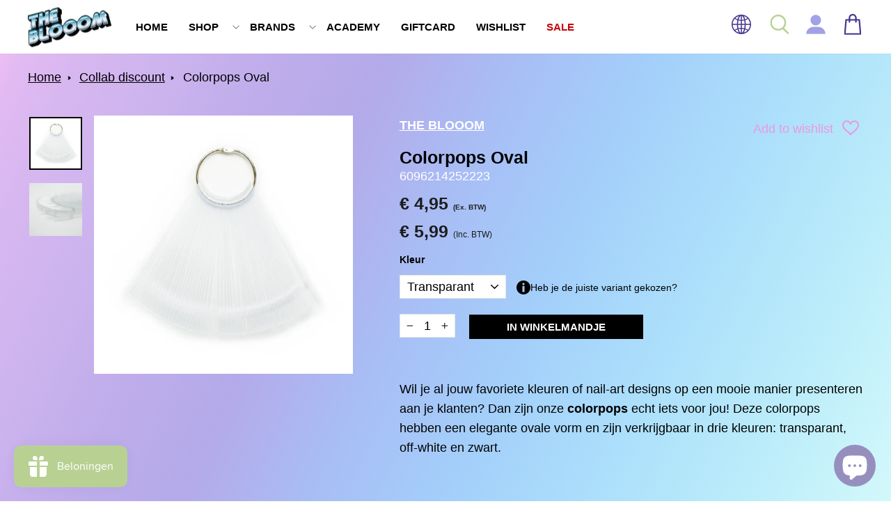

--- FILE ---
content_type: text/html; charset=utf-8
request_url: https://theblooom.nl/products/colorpops-clear-oval-50
body_size: 45951
content:
<!doctype html>
<html class="no-js" lang="nl" dir="ltr">
<head>
  <meta charset="utf-8">
  <meta http-equiv="X-UA-Compatible" content="IE=edge,chrome=1">
  <meta name="viewport" content="width=device-width,initial-scale=1">
  <meta name="theme-color" content="#111111">
  <meta name="author" content="Semantico.nl">
  <link rel="canonical" href="https://theblooom.nl/products/colorpops-clear-oval-50">
  <link rel="preconnect" href="https://cdn.shopify.com" crossorigin>
  <link rel="preconnect" href="https://fonts.shopifycdn.com" crossorigin>
  <link rel="dns-prefetch" href="https://productreviews.shopifycdn.com">
  <link rel="dns-prefetch" href="https://ajax.googleapis.com">
  <link rel="dns-prefetch" href="https://maps.googleapis.com">
  <link rel="dns-prefetch" href="https://maps.gstatic.com"><link rel="shortcut icon" href="//theblooom.nl/cdn/shop/files/b_los_logo_icon_e5785911-45eb-4990-9eb9-f5c6a7616547_32x32.png?v=1749475387" type="image/png" /><title>Colorpops Oval
&ndash; The BLOOOM
</title>
<meta name="description" content="Wil je al jouw favoriete kleuren of nail-art designs op een mooie manier presenteren aan je klanten? Dan zijn onze colorpops echt iets voor jou! Deze colorpops hebben een elegante ovale vorm en zijn verkrijgbaar in drie kleuren: transparant, off-white en zwart. Elke verpakking bevat 50 stuks. Heb je liever een strakke,"><meta property="og:site_name" content="The BLOOOM">
  <meta property="og:url" content="https://theblooom.nl/products/colorpops-clear-oval-50">
  <meta property="og:title" content="Colorpops Oval">
  <meta property="og:type" content="product">
  <meta property="og:description" content="Wil je al jouw favoriete kleuren of nail-art designs op een mooie manier presenteren aan je klanten? Dan zijn onze colorpops echt iets voor jou! Deze colorpops hebben een elegante ovale vorm en zijn verkrijgbaar in drie kleuren: transparant, off-white en zwart. Elke verpakking bevat 50 stuks. Heb je liever een strakke,"><meta property="og:image" content="http://theblooom.nl/cdn/shop/products/b38bd3_c36480b9fbf84315abf9e97cf4891d0f_mv2.jpg?v=1677677034">
    <meta property="og:image:secure_url" content="https://theblooom.nl/cdn/shop/products/b38bd3_c36480b9fbf84315abf9e97cf4891d0f_mv2.jpg?v=1677677034">
    <meta property="og:image:width" content="3000">
    <meta property="og:image:height" content="3000"><meta name="twitter:site" content="@">
  <meta name="twitter:card" content="summary_large_image">
  <meta name="twitter:title" content="Colorpops Oval">
  <meta name="twitter:description" content="Wil je al jouw favoriete kleuren of nail-art designs op een mooie manier presenteren aan je klanten? Dan zijn onze colorpops echt iets voor jou! Deze colorpops hebben een elegante ovale vorm en zijn verkrijgbaar in drie kleuren: transparant, off-white en zwart. Elke verpakking bevat 50 stuks. Heb je liever een strakke,">
<style data-shopify>
  

  
  
  
</style><link href="//theblooom.nl/cdn/shop/t/8/assets/theme.css?v=181744860851249244611749047971" rel="stylesheet" type="text/css" media="all" />
<style data-shopify>:root {
    --typeHeaderPrimary: Helvetica;
    --typeHeaderFallback: Arial, sans-serif;
    --typeHeaderSize: 45px;
    --typeHeaderWeight: 700;
    --typeHeaderLineHeight: 1;
    --typeHeaderSpacing: 0.0em;

    --typeBasePrimary:Helvetica;
    --typeBaseFallback:Arial, sans-serif;
    --typeBaseSize: 18px;
    --typeBaseWeight: 400;
    --typeBaseSpacing: 0.0em;
    --typeBaseLineHeight: 1.6;

    --typeCollectionTitle: 20px;

    --iconWeight: 2px;
    --iconLinecaps: miter;

    
      --buttonRadius: 0px;
    

    --colorGridOverlayOpacity: 0.1;
  }

  .placeholder-content {
    background-image: linear-gradient(100deg, #ffffff 40%, #f7f7f7 63%, #ffffff 79%);
  }</style> 

  <link href="//theblooom.nl/cdn/shop/t/8/assets/custom.css?v=26864623229150178501769366799" rel="stylesheet" type="text/css" media="all" />

  <script>
    document.documentElement.className = document.documentElement.className.replace('no-js', 'js');

    window.theme = window.theme || {};
    theme.routes = {
      home: "/",
      cart: "/cart.js",
      cartPage: "/cart",
      cartAdd: "/cart/add.js",
      cartChange: "/cart/change.js",
      search: "/search"
    };
    theme.strings = {
      soldOut: "Uitverkocht",
      unavailable: "Niet beschikbaar",
      inStockLabel: "Op voorraad",
      oneStockLabel: "Lage voorraad - nog [count] beschikbaar",
      otherStockLabel: "Lage voorraad - nog [count] beschikbaar",
      willNotShipUntil: "Klaar om verzonden te worden [date]",
      willBeInStockAfter: "Terug in voorraad [date]",
      waitingForStock: "Voorraad onderweg",
      savePrice: "Bespaar [saved_amount]",
      cartEmpty: "Jouw winkelmandje is leeg",
      cartTermsConfirmation: "Om af te rekenen dien je akkoord te gaan met de algemene voorwaarden en gebruik je de producten op een professionele wijze.",
      searchCollections: "Collecties:",
      searchPages: "Pagina\u0026#39;s:",
      searchArticles: "Artikelen:",
      productFrom: "van ",
    };
    theme.settings = {
      cartType: "drawer",
      isCustomerTemplate: false,
      moneyFormat: "€ {{amount_with_comma_separator}}",
      saveType: "percent",
      productImageSize: "square",
      productImageCover: true,
      predictiveSearch: true,
      predictiveSearchType: "product,article,page,collection",
      predictiveSearchVendor: true,
      predictiveSearchPrice: false,
      quickView: true,
      themeName: 'Impulse',
      themeVersion: "7.1.0"
    };
  </script>

  <script type='text/javascript' src='/apps/wlm/js/wlm-1.1.js'></script>


 
 









<style type="text/css">.wlm-message-pnf{text-align:center}#wlm-pwd-form{padding:30px 0;text-align:center}#wlm-wrapper{display:inline-block}#wlm-pwd-error{display:none;color:#FB8077;text-align:left;margin-top:10px;font-size:1.3rem}#wlm-pwd-error.wlm-error{border:1px solid #FB8077}#wlm-pwd-form-button{display:inline-block !important;height:auto !important;padding:8px 15px !important;background:black;border-radius:0 !important;color:#fff !important;text-decoration:none !important;vertical-align:top}.wlm-instantclick-fix,.wlm-item-selector{position:absolute;z-index:-999;display:none;height:0;width:0;font-size:0;line-height:0}#wlm-pwd-msg{margin-bottom:20px;text-align:left}#wlm-pwd-msg>p{margin-top:0;margin-bottom:0}.wlm-form-holder{display:flex}#wlm-pwd{border-color:black;border-width:1px;border-right:0;padding:0 10px}#wlm-pwd:focus-visible{outline:0}</style>














































<script type='text/javascript'>
wlm.arrHideLinks.push('');
</script><style type='text/css' class='wlm-auto-hl-styles'>{ display: none !important; }</style>






<script type='text/javascript'>

wlm.navigateByLocation();

wlm.jq(document).ready(function(){
wlm.removeLinks();
});
</script>





  <script>window.performance && window.performance.mark && window.performance.mark('shopify.content_for_header.start');</script><meta name="facebook-domain-verification" content="h6yfsbh4gpgnnysot6q2ao1lnnby8p">
<meta name="google-site-verification" content="rV7lANRD2em4RObblyERlYQ5RiTA77mxWKlSMiJquzI">
<meta id="shopify-digital-wallet" name="shopify-digital-wallet" content="/56236834914/digital_wallets/dialog">
<meta name="shopify-checkout-api-token" content="071bde5700343c6cc05f3b43ecee398d">
<meta id="in-context-paypal-metadata" data-shop-id="56236834914" data-venmo-supported="false" data-environment="production" data-locale="nl_NL" data-paypal-v4="true" data-currency="EUR">
<link rel="alternate" hreflang="x-default" href="https://theblooom.nl/products/colorpops-clear-oval-50">
<link rel="alternate" hreflang="nl" href="https://theblooom.nl/products/colorpops-clear-oval-50">
<link rel="alternate" hreflang="en" href="https://theblooom.nl/en/products/colorpops-clear-oval-50">
<link rel="alternate" type="application/json+oembed" href="https://theblooom.nl/products/colorpops-clear-oval-50.oembed">
<script async="async" src="/checkouts/internal/preloads.js?locale=nl-NL"></script>
<script id="apple-pay-shop-capabilities" type="application/json">{"shopId":56236834914,"countryCode":"NL","currencyCode":"EUR","merchantCapabilities":["supports3DS"],"merchantId":"gid:\/\/shopify\/Shop\/56236834914","merchantName":"The BLOOOM","requiredBillingContactFields":["postalAddress","email","phone"],"requiredShippingContactFields":["postalAddress","email","phone"],"shippingType":"shipping","supportedNetworks":["visa","maestro","masterCard","amex"],"total":{"type":"pending","label":"The BLOOOM","amount":"1.00"},"shopifyPaymentsEnabled":true,"supportsSubscriptions":true}</script>
<script id="shopify-features" type="application/json">{"accessToken":"071bde5700343c6cc05f3b43ecee398d","betas":["rich-media-storefront-analytics"],"domain":"theblooom.nl","predictiveSearch":true,"shopId":56236834914,"locale":"nl"}</script>
<script>var Shopify = Shopify || {};
Shopify.shop = "theblooom.myshopify.com";
Shopify.locale = "nl";
Shopify.currency = {"active":"EUR","rate":"1.0"};
Shopify.country = "NL";
Shopify.theme = {"name":"Semantico.nl - Impulse710 -- WPD","id":154564460878,"schema_name":"Impulse","schema_version":"7.1.0","theme_store_id":857,"role":"main"};
Shopify.theme.handle = "null";
Shopify.theme.style = {"id":null,"handle":null};
Shopify.cdnHost = "theblooom.nl/cdn";
Shopify.routes = Shopify.routes || {};
Shopify.routes.root = "/";</script>
<script type="module">!function(o){(o.Shopify=o.Shopify||{}).modules=!0}(window);</script>
<script>!function(o){function n(){var o=[];function n(){o.push(Array.prototype.slice.apply(arguments))}return n.q=o,n}var t=o.Shopify=o.Shopify||{};t.loadFeatures=n(),t.autoloadFeatures=n()}(window);</script>
<script id="shop-js-analytics" type="application/json">{"pageType":"product"}</script>
<script defer="defer" async type="module" src="//theblooom.nl/cdn/shopifycloud/shop-js/modules/v2/client.init-shop-cart-sync_UynczhNm.nl.esm.js"></script>
<script defer="defer" async type="module" src="//theblooom.nl/cdn/shopifycloud/shop-js/modules/v2/chunk.common_DcaMryZs.esm.js"></script>
<script defer="defer" async type="module" src="//theblooom.nl/cdn/shopifycloud/shop-js/modules/v2/chunk.modal_BN20bkrG.esm.js"></script>
<script type="module">
  await import("//theblooom.nl/cdn/shopifycloud/shop-js/modules/v2/client.init-shop-cart-sync_UynczhNm.nl.esm.js");
await import("//theblooom.nl/cdn/shopifycloud/shop-js/modules/v2/chunk.common_DcaMryZs.esm.js");
await import("//theblooom.nl/cdn/shopifycloud/shop-js/modules/v2/chunk.modal_BN20bkrG.esm.js");

  window.Shopify.SignInWithShop?.initShopCartSync?.({"fedCMEnabled":true,"windoidEnabled":true});

</script>
<script>(function() {
  var isLoaded = false;
  function asyncLoad() {
    if (isLoaded) return;
    isLoaded = true;
    var urls = ["https:\/\/chimpstatic.com\/mcjs-connected\/js\/users\/c8f81e28317cdd0025453c9d4\/a2aeef8a9ed167ddb7b5b54a2.js?shop=theblooom.myshopify.com","\/\/cdn.shopify.com\/proxy\/ab06fd340a02e4a844d77ab56907aa3e9058a2c930b6f91d9419e08b22dd6960\/api.goaffpro.com\/loader.js?shop=theblooom.myshopify.com\u0026sp-cache-control=cHVibGljLCBtYXgtYWdlPTkwMA","\/\/swymv3free-01.azureedge.net\/code\/swym_fb_pixel.js?shop=theblooom.myshopify.com","https:\/\/s3-us-west-2.amazonaws.com\/da-restock\/da-restock.js?shop=theblooom.myshopify.com","https:\/\/static.klaviyo.com\/onsite\/js\/klaviyo.js?company_id=Srs8DL\u0026shop=theblooom.myshopify.com","https:\/\/static.klaviyo.com\/onsite\/js\/klaviyo.js?company_id=Srs8DL\u0026shop=theblooom.myshopify.com","https:\/\/js.smile.io\/v1\/smile-shopify.js?shop=theblooom.myshopify.com","https:\/\/shop.archivepro.io\/frontend\/app.min.js?shop=theblooom.myshopify.com","https:\/\/storage.nfcube.com\/instafeed-7f523c7894a47d334a83a29b3e8c9f11.js?shop=theblooom.myshopify.com"];
    for (var i = 0; i < urls.length; i++) {
      var s = document.createElement('script');
      s.type = 'text/javascript';
      s.async = true;
      s.src = urls[i];
      var x = document.getElementsByTagName('script')[0];
      x.parentNode.insertBefore(s, x);
    }
  };
  if(window.attachEvent) {
    window.attachEvent('onload', asyncLoad);
  } else {
    window.addEventListener('load', asyncLoad, false);
  }
})();</script>
<script id="__st">var __st={"a":56236834914,"offset":3600,"reqid":"04c7e821-8aee-45ac-b39e-c5c92ef19acb-1769606132","pageurl":"theblooom.nl\/products\/colorpops-clear-oval-50","u":"33b9d9811245","p":"product","rtyp":"product","rid":6847737299042};</script>
<script>window.ShopifyPaypalV4VisibilityTracking = true;</script>
<script id="captcha-bootstrap">!function(){'use strict';const t='contact',e='account',n='new_comment',o=[[t,t],['blogs',n],['comments',n],[t,'customer']],c=[[e,'customer_login'],[e,'guest_login'],[e,'recover_customer_password'],[e,'create_customer']],r=t=>t.map((([t,e])=>`form[action*='/${t}']:not([data-nocaptcha='true']) input[name='form_type'][value='${e}']`)).join(','),a=t=>()=>t?[...document.querySelectorAll(t)].map((t=>t.form)):[];function s(){const t=[...o],e=r(t);return a(e)}const i='password',u='form_key',d=['recaptcha-v3-token','g-recaptcha-response','h-captcha-response',i],f=()=>{try{return window.sessionStorage}catch{return}},m='__shopify_v',_=t=>t.elements[u];function p(t,e,n=!1){try{const o=window.sessionStorage,c=JSON.parse(o.getItem(e)),{data:r}=function(t){const{data:e,action:n}=t;return t[m]||n?{data:e,action:n}:{data:t,action:n}}(c);for(const[e,n]of Object.entries(r))t.elements[e]&&(t.elements[e].value=n);n&&o.removeItem(e)}catch(o){console.error('form repopulation failed',{error:o})}}const l='form_type',E='cptcha';function T(t){t.dataset[E]=!0}const w=window,h=w.document,L='Shopify',v='ce_forms',y='captcha';let A=!1;((t,e)=>{const n=(g='f06e6c50-85a8-45c8-87d0-21a2b65856fe',I='https://cdn.shopify.com/shopifycloud/storefront-forms-hcaptcha/ce_storefront_forms_captcha_hcaptcha.v1.5.2.iife.js',D={infoText:'Beschermd door hCaptcha',privacyText:'Privacy',termsText:'Voorwaarden'},(t,e,n)=>{const o=w[L][v],c=o.bindForm;if(c)return c(t,g,e,D).then(n);var r;o.q.push([[t,g,e,D],n]),r=I,A||(h.body.append(Object.assign(h.createElement('script'),{id:'captcha-provider',async:!0,src:r})),A=!0)});var g,I,D;w[L]=w[L]||{},w[L][v]=w[L][v]||{},w[L][v].q=[],w[L][y]=w[L][y]||{},w[L][y].protect=function(t,e){n(t,void 0,e),T(t)},Object.freeze(w[L][y]),function(t,e,n,w,h,L){const[v,y,A,g]=function(t,e,n){const i=e?o:[],u=t?c:[],d=[...i,...u],f=r(d),m=r(i),_=r(d.filter((([t,e])=>n.includes(e))));return[a(f),a(m),a(_),s()]}(w,h,L),I=t=>{const e=t.target;return e instanceof HTMLFormElement?e:e&&e.form},D=t=>v().includes(t);t.addEventListener('submit',(t=>{const e=I(t);if(!e)return;const n=D(e)&&!e.dataset.hcaptchaBound&&!e.dataset.recaptchaBound,o=_(e),c=g().includes(e)&&(!o||!o.value);(n||c)&&t.preventDefault(),c&&!n&&(function(t){try{if(!f())return;!function(t){const e=f();if(!e)return;const n=_(t);if(!n)return;const o=n.value;o&&e.removeItem(o)}(t);const e=Array.from(Array(32),(()=>Math.random().toString(36)[2])).join('');!function(t,e){_(t)||t.append(Object.assign(document.createElement('input'),{type:'hidden',name:u})),t.elements[u].value=e}(t,e),function(t,e){const n=f();if(!n)return;const o=[...t.querySelectorAll(`input[type='${i}']`)].map((({name:t})=>t)),c=[...d,...o],r={};for(const[a,s]of new FormData(t).entries())c.includes(a)||(r[a]=s);n.setItem(e,JSON.stringify({[m]:1,action:t.action,data:r}))}(t,e)}catch(e){console.error('failed to persist form',e)}}(e),e.submit())}));const S=(t,e)=>{t&&!t.dataset[E]&&(n(t,e.some((e=>e===t))),T(t))};for(const o of['focusin','change'])t.addEventListener(o,(t=>{const e=I(t);D(e)&&S(e,y())}));const B=e.get('form_key'),M=e.get(l),P=B&&M;t.addEventListener('DOMContentLoaded',(()=>{const t=y();if(P)for(const e of t)e.elements[l].value===M&&p(e,B);[...new Set([...A(),...v().filter((t=>'true'===t.dataset.shopifyCaptcha))])].forEach((e=>S(e,t)))}))}(h,new URLSearchParams(w.location.search),n,t,e,['guest_login'])})(!0,!0)}();</script>
<script integrity="sha256-4kQ18oKyAcykRKYeNunJcIwy7WH5gtpwJnB7kiuLZ1E=" data-source-attribution="shopify.loadfeatures" defer="defer" src="//theblooom.nl/cdn/shopifycloud/storefront/assets/storefront/load_feature-a0a9edcb.js" crossorigin="anonymous"></script>
<script data-source-attribution="shopify.dynamic_checkout.dynamic.init">var Shopify=Shopify||{};Shopify.PaymentButton=Shopify.PaymentButton||{isStorefrontPortableWallets:!0,init:function(){window.Shopify.PaymentButton.init=function(){};var t=document.createElement("script");t.src="https://theblooom.nl/cdn/shopifycloud/portable-wallets/latest/portable-wallets.nl.js",t.type="module",document.head.appendChild(t)}};
</script>
<script data-source-attribution="shopify.dynamic_checkout.buyer_consent">
  function portableWalletsHideBuyerConsent(e){var t=document.getElementById("shopify-buyer-consent"),n=document.getElementById("shopify-subscription-policy-button");t&&n&&(t.classList.add("hidden"),t.setAttribute("aria-hidden","true"),n.removeEventListener("click",e))}function portableWalletsShowBuyerConsent(e){var t=document.getElementById("shopify-buyer-consent"),n=document.getElementById("shopify-subscription-policy-button");t&&n&&(t.classList.remove("hidden"),t.removeAttribute("aria-hidden"),n.addEventListener("click",e))}window.Shopify?.PaymentButton&&(window.Shopify.PaymentButton.hideBuyerConsent=portableWalletsHideBuyerConsent,window.Shopify.PaymentButton.showBuyerConsent=portableWalletsShowBuyerConsent);
</script>
<script data-source-attribution="shopify.dynamic_checkout.cart.bootstrap">document.addEventListener("DOMContentLoaded",(function(){function t(){return document.querySelector("shopify-accelerated-checkout-cart, shopify-accelerated-checkout")}if(t())Shopify.PaymentButton.init();else{new MutationObserver((function(e,n){t()&&(Shopify.PaymentButton.init(),n.disconnect())})).observe(document.body,{childList:!0,subtree:!0})}}));
</script>
<script id='scb4127' type='text/javascript' async='' src='https://theblooom.nl/cdn/shopifycloud/privacy-banner/storefront-banner.js'></script><link id="shopify-accelerated-checkout-styles" rel="stylesheet" media="screen" href="https://theblooom.nl/cdn/shopifycloud/portable-wallets/latest/accelerated-checkout-backwards-compat.css" crossorigin="anonymous">
<style id="shopify-accelerated-checkout-cart">
        #shopify-buyer-consent {
  margin-top: 1em;
  display: inline-block;
  width: 100%;
}

#shopify-buyer-consent.hidden {
  display: none;
}

#shopify-subscription-policy-button {
  background: none;
  border: none;
  padding: 0;
  text-decoration: underline;
  font-size: inherit;
  cursor: pointer;
}

#shopify-subscription-policy-button::before {
  box-shadow: none;
}

      </style>

<script>window.performance && window.performance.mark && window.performance.mark('shopify.content_for_header.end');</script>

  <script src="//theblooom.nl/cdn/shop/t/8/assets/vendor-scripts-v11.js" defer="defer"></script><link rel="stylesheet" href="//theblooom.nl/cdn/shop/t/8/assets/country-flags.css"><script src="//theblooom.nl/cdn/shop/t/8/assets/theme.js?v=166542314060835066821744093665" defer="defer"></script>


  
  
  

	<!-- "snippets/vitals-loader.liquid" was not rendered, the associated app was uninstalled -->
<!-- Google Tag Manager -->
<script>(function(w,d,s,l,i){w[l]=w[l]||[];w[l].push({'gtm.start':
new Date().getTime(),event:'gtm.js'});var f=d.getElementsByTagName(s)[0],
j=d.createElement(s),dl=l!='dataLayer'?'&l='+l:'';j.async=true;j.src=
'https://www.googletagmanager.com/gtm.js?id='+i+dl;f.parentNode.insertBefore(j,f);
})(window,document,'script','dataLayer','GTM-MJBLQKPM');</script>
<!-- End Google Tag Manager -->
  



















 




 <div class="evm-wiser-popup-mainsection"></div>	<!-- BEGIN app block: shopify://apps/gift-card-hero-all-in-one/blocks/app-embed/57babc6a-ae2b-46cf-b565-dd8395b0276b --><!-- BEGIN app snippet: gift-hero-snippet -->

<script async>
  (function() {
    window.ScCommon = {
      shop: {
        moneyFormat: window?.GiftCardHeroCustom?.moneyFormat || '€ {{amount_with_comma_separator}}',
        customer: null,
      },
    };
    
      window.GiftCardHero = {
        common: {
          translations: {
            preview: 'Preview',
            mycards: 'Mijn cadeaubonnen',
            account: 'Mijn account',
            details: 'Details',
            noRegisteredCards: 'No registered gift cards',
            checkBalance: 'Controleer de balans',
            customAmount: 'Aangepast',
            giftCard: 'Cadeaubon',
            expiresOn: 'Verloopt op {{ expiry }}',
          },
        },
        shop: {
          items: [],
          currency: 'EUR',
          mainCurrency: 'EUR',
        },
        balance: {
          design: {"checkerBtnBg":"#8533fc","checkerBtnColor":"#ffffff","checkerModalBorderRadius":5,"checkerButtonBorderRadius":36,"checkerModalBg":"#ffffff","bubbleBg":"#ffce33","bubbleColor":"#0D0D2A","bubbleBorderRadius":5,"textColor":"#000000","inputBg":"#ffffff","inputBorderRadius":2,"inputBorderColor":"#acacac","inputColor":"#000000","submitBg":"#000000","submitBorder":"#000000","submitBorderRadius":2,"submitColor":"#ffffff","findBtnBg":"#4e63df","findBtnBorder":"#4e63df","findBtnColor":"#ffffff","fintBtnRadius":6,"progressBg":"#d5dae3","progressRadius":10,"applyBg":"#D4D8EF","applyColor":"#242445","applyRadius":6},
          translations: {
            'nl': {"checkerBtnText":"CADEAUBON SALDO CONTROLEREN","inputLabel":"Inwisselen of het saldo van cadeaubonnen controleren","submitLabel":"Controleren","placeholder":"Vul hier uw Cadeaucode in","more":"Vind producten tegen een vergelijkbare prijs","cartSubotal":"Subtotaal winkelwagen: ","usedBalance":"Toegepast saldo:","unusedBalance":"Niet-toegepast saldo:","cardBalance":"Gift card balans","apply":"Saldo toepassen op een kar"} || {"checkerBtnText":"GIFT CARD BALANCE CHECK","inputLabel":"Redeem or check balance of gift cards","submitLabel":"Check","placeholder":"Enter your gift code here","more":"Find products at a similar price","cartSubotal":"Cart subtotal: ","usedBalance":"Applied balance:","unusedBalance":"Unapplied balance:","cardBalance":"Gift card balans","apply":"Apply balance to a cart"},
          },
        },
        settings: {"balance":{"enabled":false,"recommendProducts":true,"showProgressCart":true,"showBubble":true,"showProgressTime":"4","allowApply":true,"showProgress":true,"allowMultiple":true,"showWidget":"5","title":"Gift card balans checker","beforeText":"\u003cp\u003eWil je weten hoeveel er nog op je gift card staat?\u003c\/p\u003e\u003cp\u003eEnter you gift card number in the input field below in order to check your gift card balance.\u003c\/p\u003e","afterText":"\u003ch3\u003e\u003cstrong\u003eAdditional information\u003c\/strong\u003e\u003c\/h3\u003e\u003cul\u003e\u003cli\u003eYou may apply your gift card at a checkout page.\u003c\/li\u003e\u003cli\u003eYou may use your gift card multiple times if your gift card has a remaining balance.\u003c\/li\u003e\u003cli\u003eYou may apply multiple gift cards at a checkout page.\u003c\/li\u003e\u003cli\u003eYou can't use a gift card to buy another gift card.\u003c\/li\u003e\u003c\/ul\u003e\u003cp\u003e\u003cbr\u003e\u003c\/p\u003e\u003cp style=\"text-align: right; font-size: 0.9em;\" class=\"sc-powered-by\"\u003ePowered by \u003cspan\u003e\u003ca href=\"https:\/\/apps.shopify.com\/gift-card-hero\" target=\"_blank\"\u003eShopify Gift Card Hero App\u003c\/a\u003e\u003c\/span\u003e\u003c\/p\u003e","version":"v2"}},
        isGiftProduct: false,
        productId: 6847737299042,
        img: 'products/b38bd3_c36480b9fbf84315abf9e97cf4891d0f_mv2.jpg',
        options: [{"name":"Kleur","position":1,"values":["Transparant","Naturel","Zwart"]}],
        hideMyGiftcards: false,
        giftcards: true,
      };
    
    
  })();
</script>


<!-- END app snippet -->






  
  <script
    src="https://cdn.shopify.com/extensions/019bfef9-e3d5-72f2-af07-83b88f242b64/giftcard-hero-444/assets/storefront.min.js"
    defer
    data-cmp-ignore
    data-cmp-ab="2"
    data-cookieconsent="ignore"></script>
  





<!-- END app block --><!-- BEGIN app block: shopify://apps/klaviyo-email-marketing-sms/blocks/klaviyo-onsite-embed/2632fe16-c075-4321-a88b-50b567f42507 -->












  <script async src="https://static.klaviyo.com/onsite/js/SE2e48/klaviyo.js?company_id=SE2e48"></script>
  <script>!function(){if(!window.klaviyo){window._klOnsite=window._klOnsite||[];try{window.klaviyo=new Proxy({},{get:function(n,i){return"push"===i?function(){var n;(n=window._klOnsite).push.apply(n,arguments)}:function(){for(var n=arguments.length,o=new Array(n),w=0;w<n;w++)o[w]=arguments[w];var t="function"==typeof o[o.length-1]?o.pop():void 0,e=new Promise((function(n){window._klOnsite.push([i].concat(o,[function(i){t&&t(i),n(i)}]))}));return e}}})}catch(n){window.klaviyo=window.klaviyo||[],window.klaviyo.push=function(){var n;(n=window._klOnsite).push.apply(n,arguments)}}}}();</script>

  
    <script id="viewed_product">
      if (item == null) {
        var _learnq = _learnq || [];

        var MetafieldReviews = null
        var MetafieldYotpoRating = null
        var MetafieldYotpoCount = null
        var MetafieldLooxRating = null
        var MetafieldLooxCount = null
        var okendoProduct = null
        var okendoProductReviewCount = null
        var okendoProductReviewAverageValue = null
        try {
          // The following fields are used for Customer Hub recently viewed in order to add reviews.
          // This information is not part of __kla_viewed. Instead, it is part of __kla_viewed_reviewed_items
          MetafieldReviews = {};
          MetafieldYotpoRating = null
          MetafieldYotpoCount = null
          MetafieldLooxRating = null
          MetafieldLooxCount = null

          okendoProduct = null
          // If the okendo metafield is not legacy, it will error, which then requires the new json formatted data
          if (okendoProduct && 'error' in okendoProduct) {
            okendoProduct = null
          }
          okendoProductReviewCount = okendoProduct ? okendoProduct.reviewCount : null
          okendoProductReviewAverageValue = okendoProduct ? okendoProduct.reviewAverageValue : null
        } catch (error) {
          console.error('Error in Klaviyo onsite reviews tracking:', error);
        }

        var item = {
          Name: "Colorpops Oval",
          ProductID: 6847737299042,
          Categories: ["Collab discount","Essentials","Regular products","Shop All Products","Summer Sale","The Blooom","Wintersale"],
          ImageURL: "https://theblooom.nl/cdn/shop/products/b38bd3_c36480b9fbf84315abf9e97cf4891d0f_mv2_grande.jpg?v=1677677034",
          URL: "https://theblooom.nl/products/colorpops-clear-oval-50",
          Brand: "The Blooom",
          Price: "€ 4,95",
          Value: "4,95",
          CompareAtPrice: "€ 0,00"
        };
        _learnq.push(['track', 'Viewed Product', item]);
        _learnq.push(['trackViewedItem', {
          Title: item.Name,
          ItemId: item.ProductID,
          Categories: item.Categories,
          ImageUrl: item.ImageURL,
          Url: item.URL,
          Metadata: {
            Brand: item.Brand,
            Price: item.Price,
            Value: item.Value,
            CompareAtPrice: item.CompareAtPrice
          },
          metafields:{
            reviews: MetafieldReviews,
            yotpo:{
              rating: MetafieldYotpoRating,
              count: MetafieldYotpoCount,
            },
            loox:{
              rating: MetafieldLooxRating,
              count: MetafieldLooxCount,
            },
            okendo: {
              rating: okendoProductReviewAverageValue,
              count: okendoProductReviewCount,
            }
          }
        }]);
      }
    </script>
  




  <script>
    window.klaviyoReviewsProductDesignMode = false
  </script>







<!-- END app block --><!-- BEGIN app block: shopify://apps/timesact-pre-order/blocks/app-embed/bf6c109b-79b5-457c-8752-0e5e9e9676e7 -->
<!-- END app block --><script src="https://cdn.shopify.com/extensions/019c00e1-e3e6-7f11-b4ea-f93e21776d7c/bundles-47/assets/simple-bundles-v2.min.js" type="text/javascript" defer="defer"></script>
<script src="https://cdn.shopify.com/extensions/e8878072-2f6b-4e89-8082-94b04320908d/inbox-1254/assets/inbox-chat-loader.js" type="text/javascript" defer="defer"></script>
<script src="https://cdn.shopify.com/extensions/3ee93129-d11c-4adb-8a29-0c9bec8a2202/preorder-notify-me-timesact-17/assets/timesact.js" type="text/javascript" defer="defer"></script>
<link href="https://cdn.shopify.com/extensions/3ee93129-d11c-4adb-8a29-0c9bec8a2202/preorder-notify-me-timesact-17/assets/timesact.css" rel="stylesheet" type="text/css" media="all">
<script src="https://cdn.shopify.com/extensions/8a73ca8c-e52c-403e-a285-960b1a039a01/alert-me-restock-alerts-18/assets/da-restock.js" type="text/javascript" defer="defer"></script>
<link href="https://cdn.shopify.com/extensions/8a73ca8c-e52c-403e-a285-960b1a039a01/alert-me-restock-alerts-18/assets/da-restock.css" rel="stylesheet" type="text/css" media="all">
<link href="https://monorail-edge.shopifysvc.com" rel="dns-prefetch">
<script>(function(){if ("sendBeacon" in navigator && "performance" in window) {try {var session_token_from_headers = performance.getEntriesByType('navigation')[0].serverTiming.find(x => x.name == '_s').description;} catch {var session_token_from_headers = undefined;}var session_cookie_matches = document.cookie.match(/_shopify_s=([^;]*)/);var session_token_from_cookie = session_cookie_matches && session_cookie_matches.length === 2 ? session_cookie_matches[1] : "";var session_token = session_token_from_headers || session_token_from_cookie || "";function handle_abandonment_event(e) {var entries = performance.getEntries().filter(function(entry) {return /monorail-edge.shopifysvc.com/.test(entry.name);});if (!window.abandonment_tracked && entries.length === 0) {window.abandonment_tracked = true;var currentMs = Date.now();var navigation_start = performance.timing.navigationStart;var payload = {shop_id: 56236834914,url: window.location.href,navigation_start,duration: currentMs - navigation_start,session_token,page_type: "product"};window.navigator.sendBeacon("https://monorail-edge.shopifysvc.com/v1/produce", JSON.stringify({schema_id: "online_store_buyer_site_abandonment/1.1",payload: payload,metadata: {event_created_at_ms: currentMs,event_sent_at_ms: currentMs}}));}}window.addEventListener('pagehide', handle_abandonment_event);}}());</script>
<script id="web-pixels-manager-setup">(function e(e,d,r,n,o){if(void 0===o&&(o={}),!Boolean(null===(a=null===(i=window.Shopify)||void 0===i?void 0:i.analytics)||void 0===a?void 0:a.replayQueue)){var i,a;window.Shopify=window.Shopify||{};var t=window.Shopify;t.analytics=t.analytics||{};var s=t.analytics;s.replayQueue=[],s.publish=function(e,d,r){return s.replayQueue.push([e,d,r]),!0};try{self.performance.mark("wpm:start")}catch(e){}var l=function(){var e={modern:/Edge?\/(1{2}[4-9]|1[2-9]\d|[2-9]\d{2}|\d{4,})\.\d+(\.\d+|)|Firefox\/(1{2}[4-9]|1[2-9]\d|[2-9]\d{2}|\d{4,})\.\d+(\.\d+|)|Chrom(ium|e)\/(9{2}|\d{3,})\.\d+(\.\d+|)|(Maci|X1{2}).+ Version\/(15\.\d+|(1[6-9]|[2-9]\d|\d{3,})\.\d+)([,.]\d+|)( \(\w+\)|)( Mobile\/\w+|) Safari\/|Chrome.+OPR\/(9{2}|\d{3,})\.\d+\.\d+|(CPU[ +]OS|iPhone[ +]OS|CPU[ +]iPhone|CPU IPhone OS|CPU iPad OS)[ +]+(15[._]\d+|(1[6-9]|[2-9]\d|\d{3,})[._]\d+)([._]\d+|)|Android:?[ /-](13[3-9]|1[4-9]\d|[2-9]\d{2}|\d{4,})(\.\d+|)(\.\d+|)|Android.+Firefox\/(13[5-9]|1[4-9]\d|[2-9]\d{2}|\d{4,})\.\d+(\.\d+|)|Android.+Chrom(ium|e)\/(13[3-9]|1[4-9]\d|[2-9]\d{2}|\d{4,})\.\d+(\.\d+|)|SamsungBrowser\/([2-9]\d|\d{3,})\.\d+/,legacy:/Edge?\/(1[6-9]|[2-9]\d|\d{3,})\.\d+(\.\d+|)|Firefox\/(5[4-9]|[6-9]\d|\d{3,})\.\d+(\.\d+|)|Chrom(ium|e)\/(5[1-9]|[6-9]\d|\d{3,})\.\d+(\.\d+|)([\d.]+$|.*Safari\/(?![\d.]+ Edge\/[\d.]+$))|(Maci|X1{2}).+ Version\/(10\.\d+|(1[1-9]|[2-9]\d|\d{3,})\.\d+)([,.]\d+|)( \(\w+\)|)( Mobile\/\w+|) Safari\/|Chrome.+OPR\/(3[89]|[4-9]\d|\d{3,})\.\d+\.\d+|(CPU[ +]OS|iPhone[ +]OS|CPU[ +]iPhone|CPU IPhone OS|CPU iPad OS)[ +]+(10[._]\d+|(1[1-9]|[2-9]\d|\d{3,})[._]\d+)([._]\d+|)|Android:?[ /-](13[3-9]|1[4-9]\d|[2-9]\d{2}|\d{4,})(\.\d+|)(\.\d+|)|Mobile Safari.+OPR\/([89]\d|\d{3,})\.\d+\.\d+|Android.+Firefox\/(13[5-9]|1[4-9]\d|[2-9]\d{2}|\d{4,})\.\d+(\.\d+|)|Android.+Chrom(ium|e)\/(13[3-9]|1[4-9]\d|[2-9]\d{2}|\d{4,})\.\d+(\.\d+|)|Android.+(UC? ?Browser|UCWEB|U3)[ /]?(15\.([5-9]|\d{2,})|(1[6-9]|[2-9]\d|\d{3,})\.\d+)\.\d+|SamsungBrowser\/(5\.\d+|([6-9]|\d{2,})\.\d+)|Android.+MQ{2}Browser\/(14(\.(9|\d{2,})|)|(1[5-9]|[2-9]\d|\d{3,})(\.\d+|))(\.\d+|)|K[Aa][Ii]OS\/(3\.\d+|([4-9]|\d{2,})\.\d+)(\.\d+|)/},d=e.modern,r=e.legacy,n=navigator.userAgent;return n.match(d)?"modern":n.match(r)?"legacy":"unknown"}(),u="modern"===l?"modern":"legacy",c=(null!=n?n:{modern:"",legacy:""})[u],f=function(e){return[e.baseUrl,"/wpm","/b",e.hashVersion,"modern"===e.buildTarget?"m":"l",".js"].join("")}({baseUrl:d,hashVersion:r,buildTarget:u}),m=function(e){var d=e.version,r=e.bundleTarget,n=e.surface,o=e.pageUrl,i=e.monorailEndpoint;return{emit:function(e){var a=e.status,t=e.errorMsg,s=(new Date).getTime(),l=JSON.stringify({metadata:{event_sent_at_ms:s},events:[{schema_id:"web_pixels_manager_load/3.1",payload:{version:d,bundle_target:r,page_url:o,status:a,surface:n,error_msg:t},metadata:{event_created_at_ms:s}}]});if(!i)return console&&console.warn&&console.warn("[Web Pixels Manager] No Monorail endpoint provided, skipping logging."),!1;try{return self.navigator.sendBeacon.bind(self.navigator)(i,l)}catch(e){}var u=new XMLHttpRequest;try{return u.open("POST",i,!0),u.setRequestHeader("Content-Type","text/plain"),u.send(l),!0}catch(e){return console&&console.warn&&console.warn("[Web Pixels Manager] Got an unhandled error while logging to Monorail."),!1}}}}({version:r,bundleTarget:l,surface:e.surface,pageUrl:self.location.href,monorailEndpoint:e.monorailEndpoint});try{o.browserTarget=l,function(e){var d=e.src,r=e.async,n=void 0===r||r,o=e.onload,i=e.onerror,a=e.sri,t=e.scriptDataAttributes,s=void 0===t?{}:t,l=document.createElement("script"),u=document.querySelector("head"),c=document.querySelector("body");if(l.async=n,l.src=d,a&&(l.integrity=a,l.crossOrigin="anonymous"),s)for(var f in s)if(Object.prototype.hasOwnProperty.call(s,f))try{l.dataset[f]=s[f]}catch(e){}if(o&&l.addEventListener("load",o),i&&l.addEventListener("error",i),u)u.appendChild(l);else{if(!c)throw new Error("Did not find a head or body element to append the script");c.appendChild(l)}}({src:f,async:!0,onload:function(){if(!function(){var e,d;return Boolean(null===(d=null===(e=window.Shopify)||void 0===e?void 0:e.analytics)||void 0===d?void 0:d.initialized)}()){var d=window.webPixelsManager.init(e)||void 0;if(d){var r=window.Shopify.analytics;r.replayQueue.forEach((function(e){var r=e[0],n=e[1],o=e[2];d.publishCustomEvent(r,n,o)})),r.replayQueue=[],r.publish=d.publishCustomEvent,r.visitor=d.visitor,r.initialized=!0}}},onerror:function(){return m.emit({status:"failed",errorMsg:"".concat(f," has failed to load")})},sri:function(e){var d=/^sha384-[A-Za-z0-9+/=]+$/;return"string"==typeof e&&d.test(e)}(c)?c:"",scriptDataAttributes:o}),m.emit({status:"loading"})}catch(e){m.emit({status:"failed",errorMsg:(null==e?void 0:e.message)||"Unknown error"})}}})({shopId: 56236834914,storefrontBaseUrl: "https://theblooom.nl",extensionsBaseUrl: "https://extensions.shopifycdn.com/cdn/shopifycloud/web-pixels-manager",monorailEndpoint: "https://monorail-edge.shopifysvc.com/unstable/produce_batch",surface: "storefront-renderer",enabledBetaFlags: ["2dca8a86"],webPixelsConfigList: [{"id":"2549678414","configuration":"{\"accountID\":\"SE2e48\",\"webPixelConfig\":\"eyJlbmFibGVBZGRlZFRvQ2FydEV2ZW50cyI6IHRydWV9\"}","eventPayloadVersion":"v1","runtimeContext":"STRICT","scriptVersion":"524f6c1ee37bacdca7657a665bdca589","type":"APP","apiClientId":123074,"privacyPurposes":["ANALYTICS","MARKETING"],"dataSharingAdjustments":{"protectedCustomerApprovalScopes":["read_customer_address","read_customer_email","read_customer_name","read_customer_personal_data","read_customer_phone"]}},{"id":"2340553038","configuration":"{\"shop\":\"theblooom.myshopify.com\",\"cookie_duration\":\"604800\"}","eventPayloadVersion":"v1","runtimeContext":"STRICT","scriptVersion":"a2e7513c3708f34b1f617d7ce88f9697","type":"APP","apiClientId":2744533,"privacyPurposes":["ANALYTICS","MARKETING"],"dataSharingAdjustments":{"protectedCustomerApprovalScopes":["read_customer_address","read_customer_email","read_customer_name","read_customer_personal_data","read_customer_phone"]}},{"id":"1902215502","configuration":"{\"pixelCode\":\"CVHDVIBC77U76UBUKCSG\"}","eventPayloadVersion":"v1","runtimeContext":"STRICT","scriptVersion":"22e92c2ad45662f435e4801458fb78cc","type":"APP","apiClientId":4383523,"privacyPurposes":["ANALYTICS","MARKETING","SALE_OF_DATA"],"dataSharingAdjustments":{"protectedCustomerApprovalScopes":["read_customer_address","read_customer_email","read_customer_name","read_customer_personal_data","read_customer_phone"]}},{"id":"985563470","configuration":"{\"swymApiEndpoint\":\"https:\/\/swymstore-v3free-01.swymrelay.com\",\"swymTier\":\"v3free-01\"}","eventPayloadVersion":"v1","runtimeContext":"STRICT","scriptVersion":"5b6f6917e306bc7f24523662663331c0","type":"APP","apiClientId":1350849,"privacyPurposes":["ANALYTICS","MARKETING","PREFERENCES"],"dataSharingAdjustments":{"protectedCustomerApprovalScopes":["read_customer_email","read_customer_name","read_customer_personal_data","read_customer_phone"]}},{"id":"955384142","configuration":"{\"config\":\"{\\\"pixel_id\\\":\\\"G-HBZY4QH16Y\\\",\\\"target_country\\\":\\\"NL\\\",\\\"gtag_events\\\":[{\\\"type\\\":\\\"search\\\",\\\"action_label\\\":[\\\"G-HBZY4QH16Y\\\",\\\"AW-383839298\\\/jaq-CIPb9ZgYEMLYg7cB\\\"]},{\\\"type\\\":\\\"begin_checkout\\\",\\\"action_label\\\":[\\\"G-HBZY4QH16Y\\\",\\\"AW-383839298\\\/R-rtCInb9ZgYEMLYg7cB\\\"]},{\\\"type\\\":\\\"view_item\\\",\\\"action_label\\\":[\\\"G-HBZY4QH16Y\\\",\\\"AW-383839298\\\/2dmcCIDb9ZgYEMLYg7cB\\\",\\\"MC-XLQPF9DG83\\\"]},{\\\"type\\\":\\\"purchase\\\",\\\"action_label\\\":[\\\"G-HBZY4QH16Y\\\",\\\"AW-383839298\\\/Dz1ACPra9ZgYEMLYg7cB\\\",\\\"MC-XLQPF9DG83\\\"]},{\\\"type\\\":\\\"page_view\\\",\\\"action_label\\\":[\\\"G-HBZY4QH16Y\\\",\\\"AW-383839298\\\/0jwoCP3a9ZgYEMLYg7cB\\\",\\\"MC-XLQPF9DG83\\\"]},{\\\"type\\\":\\\"add_payment_info\\\",\\\"action_label\\\":[\\\"G-HBZY4QH16Y\\\",\\\"AW-383839298\\\/_gn3CIzb9ZgYEMLYg7cB\\\"]},{\\\"type\\\":\\\"add_to_cart\\\",\\\"action_label\\\":[\\\"G-HBZY4QH16Y\\\",\\\"AW-383839298\\\/cD0iCIbb9ZgYEMLYg7cB\\\"]}],\\\"enable_monitoring_mode\\\":false}\"}","eventPayloadVersion":"v1","runtimeContext":"OPEN","scriptVersion":"b2a88bafab3e21179ed38636efcd8a93","type":"APP","apiClientId":1780363,"privacyPurposes":[],"dataSharingAdjustments":{"protectedCustomerApprovalScopes":["read_customer_address","read_customer_email","read_customer_name","read_customer_personal_data","read_customer_phone"]}},{"id":"263127374","configuration":"{\"pixel_id\":\"185171253872399\",\"pixel_type\":\"facebook_pixel\",\"metaapp_system_user_token\":\"-\"}","eventPayloadVersion":"v1","runtimeContext":"OPEN","scriptVersion":"ca16bc87fe92b6042fbaa3acc2fbdaa6","type":"APP","apiClientId":2329312,"privacyPurposes":["ANALYTICS","MARKETING","SALE_OF_DATA"],"dataSharingAdjustments":{"protectedCustomerApprovalScopes":["read_customer_address","read_customer_email","read_customer_name","read_customer_personal_data","read_customer_phone"]}},{"id":"161022286","configuration":"{\"tagID\":\"2612454792732\"}","eventPayloadVersion":"v1","runtimeContext":"STRICT","scriptVersion":"18031546ee651571ed29edbe71a3550b","type":"APP","apiClientId":3009811,"privacyPurposes":["ANALYTICS","MARKETING","SALE_OF_DATA"],"dataSharingAdjustments":{"protectedCustomerApprovalScopes":["read_customer_address","read_customer_email","read_customer_name","read_customer_personal_data","read_customer_phone"]}},{"id":"shopify-app-pixel","configuration":"{}","eventPayloadVersion":"v1","runtimeContext":"STRICT","scriptVersion":"0450","apiClientId":"shopify-pixel","type":"APP","privacyPurposes":["ANALYTICS","MARKETING"]},{"id":"shopify-custom-pixel","eventPayloadVersion":"v1","runtimeContext":"LAX","scriptVersion":"0450","apiClientId":"shopify-pixel","type":"CUSTOM","privacyPurposes":["ANALYTICS","MARKETING"]}],isMerchantRequest: false,initData: {"shop":{"name":"The BLOOOM","paymentSettings":{"currencyCode":"EUR"},"myshopifyDomain":"theblooom.myshopify.com","countryCode":"NL","storefrontUrl":"https:\/\/theblooom.nl"},"customer":null,"cart":null,"checkout":null,"productVariants":[{"price":{"amount":4.95,"currencyCode":"EUR"},"product":{"title":"Colorpops Oval","vendor":"The Blooom","id":"6847737299042","untranslatedTitle":"Colorpops Oval","url":"\/products\/colorpops-clear-oval-50","type":""},"id":"49796322525518","image":{"src":"\/\/theblooom.nl\/cdn\/shop\/products\/b38bd3_c36480b9fbf84315abf9e97cf4891d0f_mv2.jpg?v=1677677034"},"sku":"6096214252223","title":"Transparant","untranslatedTitle":"Transparant"},{"price":{"amount":4.95,"currencyCode":"EUR"},"product":{"title":"Colorpops Oval","vendor":"The Blooom","id":"6847737299042","untranslatedTitle":"Colorpops Oval","url":"\/products\/colorpops-clear-oval-50","type":""},"id":"49796322558286","image":{"src":"\/\/theblooom.nl\/cdn\/shop\/products\/b38bd3_c36480b9fbf84315abf9e97cf4891d0f_mv2.jpg?v=1677677034"},"sku":"6096214849874","title":"Naturel","untranslatedTitle":"Naturel"},{"price":{"amount":4.95,"currencyCode":"EUR"},"product":{"title":"Colorpops Oval","vendor":"The Blooom","id":"6847737299042","untranslatedTitle":"Colorpops Oval","url":"\/products\/colorpops-clear-oval-50","type":""},"id":"49796322591054","image":{"src":"\/\/theblooom.nl\/cdn\/shop\/products\/b38bd3_c36480b9fbf84315abf9e97cf4891d0f_mv2.jpg?v=1677677034"},"sku":"6096214059020","title":"Zwart","untranslatedTitle":"Zwart"}],"purchasingCompany":null},},"https://theblooom.nl/cdn","fcfee988w5aeb613cpc8e4bc33m6693e112",{"modern":"","legacy":""},{"shopId":"56236834914","storefrontBaseUrl":"https:\/\/theblooom.nl","extensionBaseUrl":"https:\/\/extensions.shopifycdn.com\/cdn\/shopifycloud\/web-pixels-manager","surface":"storefront-renderer","enabledBetaFlags":"[\"2dca8a86\"]","isMerchantRequest":"false","hashVersion":"fcfee988w5aeb613cpc8e4bc33m6693e112","publish":"custom","events":"[[\"page_viewed\",{}],[\"product_viewed\",{\"productVariant\":{\"price\":{\"amount\":4.95,\"currencyCode\":\"EUR\"},\"product\":{\"title\":\"Colorpops Oval\",\"vendor\":\"The Blooom\",\"id\":\"6847737299042\",\"untranslatedTitle\":\"Colorpops Oval\",\"url\":\"\/products\/colorpops-clear-oval-50\",\"type\":\"\"},\"id\":\"49796322525518\",\"image\":{\"src\":\"\/\/theblooom.nl\/cdn\/shop\/products\/b38bd3_c36480b9fbf84315abf9e97cf4891d0f_mv2.jpg?v=1677677034\"},\"sku\":\"6096214252223\",\"title\":\"Transparant\",\"untranslatedTitle\":\"Transparant\"}}]]"});</script><script>
  window.ShopifyAnalytics = window.ShopifyAnalytics || {};
  window.ShopifyAnalytics.meta = window.ShopifyAnalytics.meta || {};
  window.ShopifyAnalytics.meta.currency = 'EUR';
  var meta = {"product":{"id":6847737299042,"gid":"gid:\/\/shopify\/Product\/6847737299042","vendor":"The Blooom","type":"","handle":"colorpops-clear-oval-50","variants":[{"id":49796322525518,"price":495,"name":"Colorpops Oval - Transparant","public_title":"Transparant","sku":"6096214252223"},{"id":49796322558286,"price":495,"name":"Colorpops Oval - Naturel","public_title":"Naturel","sku":"6096214849874"},{"id":49796322591054,"price":495,"name":"Colorpops Oval - Zwart","public_title":"Zwart","sku":"6096214059020"}],"remote":false},"page":{"pageType":"product","resourceType":"product","resourceId":6847737299042,"requestId":"04c7e821-8aee-45ac-b39e-c5c92ef19acb-1769606132"}};
  for (var attr in meta) {
    window.ShopifyAnalytics.meta[attr] = meta[attr];
  }
</script>
<script class="analytics">
  (function () {
    var customDocumentWrite = function(content) {
      var jquery = null;

      if (window.jQuery) {
        jquery = window.jQuery;
      } else if (window.Checkout && window.Checkout.$) {
        jquery = window.Checkout.$;
      }

      if (jquery) {
        jquery('body').append(content);
      }
    };

    var hasLoggedConversion = function(token) {
      if (token) {
        return document.cookie.indexOf('loggedConversion=' + token) !== -1;
      }
      return false;
    }

    var setCookieIfConversion = function(token) {
      if (token) {
        var twoMonthsFromNow = new Date(Date.now());
        twoMonthsFromNow.setMonth(twoMonthsFromNow.getMonth() + 2);

        document.cookie = 'loggedConversion=' + token + '; expires=' + twoMonthsFromNow;
      }
    }

    var trekkie = window.ShopifyAnalytics.lib = window.trekkie = window.trekkie || [];
    if (trekkie.integrations) {
      return;
    }
    trekkie.methods = [
      'identify',
      'page',
      'ready',
      'track',
      'trackForm',
      'trackLink'
    ];
    trekkie.factory = function(method) {
      return function() {
        var args = Array.prototype.slice.call(arguments);
        args.unshift(method);
        trekkie.push(args);
        return trekkie;
      };
    };
    for (var i = 0; i < trekkie.methods.length; i++) {
      var key = trekkie.methods[i];
      trekkie[key] = trekkie.factory(key);
    }
    trekkie.load = function(config) {
      trekkie.config = config || {};
      trekkie.config.initialDocumentCookie = document.cookie;
      var first = document.getElementsByTagName('script')[0];
      var script = document.createElement('script');
      script.type = 'text/javascript';
      script.onerror = function(e) {
        var scriptFallback = document.createElement('script');
        scriptFallback.type = 'text/javascript';
        scriptFallback.onerror = function(error) {
                var Monorail = {
      produce: function produce(monorailDomain, schemaId, payload) {
        var currentMs = new Date().getTime();
        var event = {
          schema_id: schemaId,
          payload: payload,
          metadata: {
            event_created_at_ms: currentMs,
            event_sent_at_ms: currentMs
          }
        };
        return Monorail.sendRequest("https://" + monorailDomain + "/v1/produce", JSON.stringify(event));
      },
      sendRequest: function sendRequest(endpointUrl, payload) {
        // Try the sendBeacon API
        if (window && window.navigator && typeof window.navigator.sendBeacon === 'function' && typeof window.Blob === 'function' && !Monorail.isIos12()) {
          var blobData = new window.Blob([payload], {
            type: 'text/plain'
          });

          if (window.navigator.sendBeacon(endpointUrl, blobData)) {
            return true;
          } // sendBeacon was not successful

        } // XHR beacon

        var xhr = new XMLHttpRequest();

        try {
          xhr.open('POST', endpointUrl);
          xhr.setRequestHeader('Content-Type', 'text/plain');
          xhr.send(payload);
        } catch (e) {
          console.log(e);
        }

        return false;
      },
      isIos12: function isIos12() {
        return window.navigator.userAgent.lastIndexOf('iPhone; CPU iPhone OS 12_') !== -1 || window.navigator.userAgent.lastIndexOf('iPad; CPU OS 12_') !== -1;
      }
    };
    Monorail.produce('monorail-edge.shopifysvc.com',
      'trekkie_storefront_load_errors/1.1',
      {shop_id: 56236834914,
      theme_id: 154564460878,
      app_name: "storefront",
      context_url: window.location.href,
      source_url: "//theblooom.nl/cdn/s/trekkie.storefront.a804e9514e4efded663580eddd6991fcc12b5451.min.js"});

        };
        scriptFallback.async = true;
        scriptFallback.src = '//theblooom.nl/cdn/s/trekkie.storefront.a804e9514e4efded663580eddd6991fcc12b5451.min.js';
        first.parentNode.insertBefore(scriptFallback, first);
      };
      script.async = true;
      script.src = '//theblooom.nl/cdn/s/trekkie.storefront.a804e9514e4efded663580eddd6991fcc12b5451.min.js';
      first.parentNode.insertBefore(script, first);
    };
    trekkie.load(
      {"Trekkie":{"appName":"storefront","development":false,"defaultAttributes":{"shopId":56236834914,"isMerchantRequest":null,"themeId":154564460878,"themeCityHash":"9631025904493864464","contentLanguage":"nl","currency":"EUR","eventMetadataId":"e766e1db-c7ff-46f2-bde1-5cf8c670b7bd"},"isServerSideCookieWritingEnabled":true,"monorailRegion":"shop_domain","enabledBetaFlags":["65f19447","b5387b81"]},"Session Attribution":{},"S2S":{"facebookCapiEnabled":true,"source":"trekkie-storefront-renderer","apiClientId":580111}}
    );

    var loaded = false;
    trekkie.ready(function() {
      if (loaded) return;
      loaded = true;

      window.ShopifyAnalytics.lib = window.trekkie;

      var originalDocumentWrite = document.write;
      document.write = customDocumentWrite;
      try { window.ShopifyAnalytics.merchantGoogleAnalytics.call(this); } catch(error) {};
      document.write = originalDocumentWrite;

      window.ShopifyAnalytics.lib.page(null,{"pageType":"product","resourceType":"product","resourceId":6847737299042,"requestId":"04c7e821-8aee-45ac-b39e-c5c92ef19acb-1769606132","shopifyEmitted":true});

      var match = window.location.pathname.match(/checkouts\/(.+)\/(thank_you|post_purchase)/)
      var token = match? match[1]: undefined;
      if (!hasLoggedConversion(token)) {
        setCookieIfConversion(token);
        window.ShopifyAnalytics.lib.track("Viewed Product",{"currency":"EUR","variantId":49796322525518,"productId":6847737299042,"productGid":"gid:\/\/shopify\/Product\/6847737299042","name":"Colorpops Oval - Transparant","price":"4.95","sku":"6096214252223","brand":"The Blooom","variant":"Transparant","category":"","nonInteraction":true,"remote":false},undefined,undefined,{"shopifyEmitted":true});
      window.ShopifyAnalytics.lib.track("monorail:\/\/trekkie_storefront_viewed_product\/1.1",{"currency":"EUR","variantId":49796322525518,"productId":6847737299042,"productGid":"gid:\/\/shopify\/Product\/6847737299042","name":"Colorpops Oval - Transparant","price":"4.95","sku":"6096214252223","brand":"The Blooom","variant":"Transparant","category":"","nonInteraction":true,"remote":false,"referer":"https:\/\/theblooom.nl\/products\/colorpops-clear-oval-50"});
      }
    });


        var eventsListenerScript = document.createElement('script');
        eventsListenerScript.async = true;
        eventsListenerScript.src = "//theblooom.nl/cdn/shopifycloud/storefront/assets/shop_events_listener-3da45d37.js";
        document.getElementsByTagName('head')[0].appendChild(eventsListenerScript);

})();</script>
<script
  defer
  src="https://theblooom.nl/cdn/shopifycloud/perf-kit/shopify-perf-kit-3.1.0.min.js"
  data-application="storefront-renderer"
  data-shop-id="56236834914"
  data-render-region="gcp-us-east1"
  data-page-type="product"
  data-theme-instance-id="154564460878"
  data-theme-name="Impulse"
  data-theme-version="7.1.0"
  data-monorail-region="shop_domain"
  data-resource-timing-sampling-rate="10"
  data-shs="true"
  data-shs-beacon="true"
  data-shs-export-with-fetch="true"
  data-shs-logs-sample-rate="1"
  data-shs-beacon-endpoint="https://theblooom.nl/api/collect"
></script>
</head>


<body class="template-product" data-center-text="true" data-button_style="square" data-type_header_capitalize="true" data-type_headers_align_text="true" data-type_product_capitalize="false" data-swatch_style="square" >
<!-- Google Tag Manager (noscript) -->
<noscript><iframe src="https://www.googletagmanager.com/ns.html?id=GTM-MJBLQKPM" height="0" width="0" style="display:none;visibility:hidden"></iframe></noscript>
<!-- End Google Tag Manager (noscript) -->
  
  <a class="in-page-link visually-hidden skip-link" href="#MainContent">Spring naar inhoud</a>

  <div id="PageContainer" class="page-container">
    <div class="transition-body"><div id="shopify-section-header" class="shopify-section">

<div id="NavDrawer" class="drawer drawer--right">
  <div class="drawer__contents">
    <div class="drawer__fixed-header">
      <div class="drawer__header appear-animation appear-delay-1">
        <div class="h2 drawer__title"></div>
        <div class="drawer__close">
          <button type="button" class="drawer__close-button js-drawer-close">
            <svg aria-hidden="true" focusable="false" role="presentation" class="icon icon-close" viewBox="0 0 64 64"><path d="M19 17.61l27.12 27.13m0-27.12L19 44.74"/></svg>
            <span class="icon__fallback-text">Sluit menu</span>
          </button>
        </div>
      </div>
    </div>
    <div class="drawer__scrollable">
      <ul class="mobile-nav" role="navigation" aria-label="Primary"><li class="mobile-nav__item appear-animation appear-delay-2"><a href="/" class="mobile-nav__link mobile-nav__link--top-level">Home</a></li><li class="mobile-nav__item appear-animation appear-delay-3"><div class="mobile-nav__has-sublist"><a href="/collections/shop-all"
                    class="mobile-nav__link mobile-nav__link--top-level"
                    id="Label-collections-shop-all2"
                    >
                    Shop
                  </a>
                  <div class="mobile-nav__toggle">
                    <button type="button"
                      aria-controls="Linklist-collections-shop-all2"
                      aria-labelledby="Label-collections-shop-all2"
                      class="collapsible-trigger collapsible--auto-height"><span class="collapsible-trigger__icon collapsible-trigger__icon--open" role="presentation">
<!--  <svg aria-hidden="true" focusable="false" role="presentation" class="icon icon--wide icon-chevron-down" viewBox="0 0 28 16"><path d="M1.57 1.59l12.76 12.77L27.1 1.59" stroke-width="2" stroke="#000" fill="none" fill-rule="evenodd"/></svg> -->
    <svg clip-rule="evenodd" fill-rule="evenodd" stroke-linejoin="round" stroke-miterlimit="2" viewBox="0 0 24 24" xmlns="http://www.w3.org/2000/svg"><path d="m16.843 10.211c.108-.141.157-.3.157-.456 0-.389-.306-.755-.749-.755h-8.501c-.445 0-.75.367-.75.755 0 .157.05.316.159.457 1.203 1.554 3.252 4.199 4.258 5.498.142.184.36.29.592.29.23 0 .449-.107.591-.291 1.002-1.299 3.044-3.945 4.243-5.498z"/></svg>
</span>
</button>
                  </div></div><div id="Linklist-collections-shop-all2"
                class="mobile-nav__sublist collapsible-content collapsible-content--all"
                >
                <div class="collapsible-content__inner">
                  <ul class="mobile-nav__sublist"><li class="mobile-nav__item">
                        <div class="mobile-nav__child-item"><a href="/collections/essentials"
                              class="mobile-nav__link"
                              id="Sublabel-collections-essentials1"
                              >
                              Essentials
                            </a></div></li><li class="mobile-nav__item">
                        <div class="mobile-nav__child-item"><a href="/collections/biab"
                              class="mobile-nav__link"
                              id="Sublabel-collections-biab2"
                              >
                              BIAB
                            </a></div></li><li class="mobile-nav__item">
                        <div class="mobile-nav__child-item"><a href="/collections/removal"
                              class="mobile-nav__link"
                              id="Sublabel-collections-removal3"
                              >
                              Removal
                            </a></div></li><li class="mobile-nav__item">
                        <div class="mobile-nav__child-item"><a href="/collections/skincare"
                              class="mobile-nav__link"
                              id="Sublabel-collections-skincare4"
                              >
                              Skincare
                            </a></div></li><li class="mobile-nav__item">
                        <div class="mobile-nav__child-item"><a href="/collections/salon-apparatuur"
                              class="mobile-nav__link"
                              id="Sublabel-collections-salon-apparatuur5"
                              >
                              Salon apparatuur 
                            </a></div></li><li class="mobile-nav__item">
                        <div class="mobile-nav__child-item"><a href="/collections/all"
                              class="mobile-nav__link"
                              id="Sublabel-collections-all6"
                              >
                              All products
                            </a></div></li></ul>
                </div>
              </div></li><li class="mobile-nav__item appear-animation appear-delay-4"><div class="mobile-nav__has-sublist"><a href="/collections"
                    class="mobile-nav__link mobile-nav__link--top-level"
                    id="Label-collections3"
                    >
                    Brands
                  </a>
                  <div class="mobile-nav__toggle">
                    <button type="button"
                      aria-controls="Linklist-collections3"
                      aria-labelledby="Label-collections3"
                      class="collapsible-trigger collapsible--auto-height"><span class="collapsible-trigger__icon collapsible-trigger__icon--open" role="presentation">
<!--  <svg aria-hidden="true" focusable="false" role="presentation" class="icon icon--wide icon-chevron-down" viewBox="0 0 28 16"><path d="M1.57 1.59l12.76 12.77L27.1 1.59" stroke-width="2" stroke="#000" fill="none" fill-rule="evenodd"/></svg> -->
    <svg clip-rule="evenodd" fill-rule="evenodd" stroke-linejoin="round" stroke-miterlimit="2" viewBox="0 0 24 24" xmlns="http://www.w3.org/2000/svg"><path d="m16.843 10.211c.108-.141.157-.3.157-.456 0-.389-.306-.755-.749-.755h-8.501c-.445 0-.75.367-.75.755 0 .157.05.316.159.457 1.203 1.554 3.252 4.199 4.258 5.498.142.184.36.29.592.29.23 0 .449-.107.591-.291 1.002-1.299 3.044-3.945 4.243-5.498z"/></svg>
</span>
</button>
                  </div></div><div id="Linklist-collections3"
                class="mobile-nav__sublist collapsible-content collapsible-content--all"
                >
                <div class="collapsible-content__inner">
                  <ul class="mobile-nav__sublist"><li class="mobile-nav__item">
                        <div class="mobile-nav__child-item"><a href="/collections/colortone"
                              class="mobile-nav__link"
                              id="Sublabel-collections-colortone1"
                              >
                              Colortone
                            </a></div></li><li class="mobile-nav__item">
                        <div class="mobile-nav__child-item"><a href="/collections/the-gelbottle"
                              class="mobile-nav__link"
                              id="Sublabel-collections-the-gelbottle2"
                              >
                              The GelBottle
                            </a></div></li><li class="mobile-nav__item">
                        <div class="mobile-nav__child-item"><a href="/collections/navy-professional"
                              class="mobile-nav__link"
                              id="Sublabel-collections-navy-professional3"
                              >
                              Navy Professional
                            </a></div></li><li class="mobile-nav__item">
                        <div class="mobile-nav__child-item"><a href="/collections/staleks"
                              class="mobile-nav__link"
                              id="Sublabel-collections-staleks4"
                              >
                              Staleks
                            </a></div></li><li class="mobile-nav__item">
                        <div class="mobile-nav__child-item"><a href="/collections/klear"
                              class="mobile-nav__link"
                              id="Sublabel-collections-klear5"
                              >
                              Klear
                            </a></div></li><li class="mobile-nav__item">
                        <div class="mobile-nav__child-item"><a href="/collections"
                              class="mobile-nav__link"
                              id="Sublabel-collections6"
                              >
                              Zie alle merken
                            </a></div></li></ul>
                </div>
              </div></li><li class="mobile-nav__item appear-animation appear-delay-5"><a href="/pages/academy" class="mobile-nav__link mobile-nav__link--top-level">Academy</a></li><li class="mobile-nav__item appear-animation appear-delay-6"><a href="/products/blooom-giftcard" class="mobile-nav__link mobile-nav__link--top-level">Giftcard</a></li><li class="mobile-nav__item appear-animation appear-delay-7"><a href="#swym-wishlist" class="mobile-nav__link mobile-nav__link--top-level">Wishlist</a></li><li class="mobile-nav__item appear-animation appear-delay-8"><a href="/collections/sale" class="mobile-nav__link mobile-nav__link--top-level">Sale</a></li><li class="mobile-nav__item mobile-nav__item--secondary">
            <div class="grid"><div class="grid__item one-half appear-animation appear-delay-9">
                  <a href="/account" class="mobile-nav__link">Inloggen
</a>
                </div></div>
          </li></ul><ul class="mobile-nav__social appear-animation appear-delay-10"><li class="mobile-nav__social-item">
            <a target="_blank" rel="noopener" href="https://instagram.com/theblooom.nl" title="The BLOOOM op Instagram">
              <svg aria-hidden="true" focusable="false" role="presentation" class="icon icon-instagram" viewBox="0 0 32 32"><path fill="#444" d="M16 3.094c4.206 0 4.7.019 6.363.094 1.538.069 2.369.325 2.925.544.738.287 1.262.625 1.813 1.175s.894 1.075 1.175 1.813c.212.556.475 1.387.544 2.925.075 1.662.094 2.156.094 6.363s-.019 4.7-.094 6.363c-.069 1.538-.325 2.369-.544 2.925-.288.738-.625 1.262-1.175 1.813s-1.075.894-1.813 1.175c-.556.212-1.387.475-2.925.544-1.663.075-2.156.094-6.363.094s-4.7-.019-6.363-.094c-1.537-.069-2.369-.325-2.925-.544-.737-.288-1.263-.625-1.813-1.175s-.894-1.075-1.175-1.813c-.212-.556-.475-1.387-.544-2.925-.075-1.663-.094-2.156-.094-6.363s.019-4.7.094-6.363c.069-1.537.325-2.369.544-2.925.287-.737.625-1.263 1.175-1.813s1.075-.894 1.813-1.175c.556-.212 1.388-.475 2.925-.544 1.662-.081 2.156-.094 6.363-.094zm0-2.838c-4.275 0-4.813.019-6.494.094-1.675.075-2.819.344-3.819.731-1.037.4-1.913.944-2.788 1.819S1.486 4.656 1.08 5.688c-.387 1-.656 2.144-.731 3.825-.075 1.675-.094 2.213-.094 6.488s.019 4.813.094 6.494c.075 1.675.344 2.819.731 3.825.4 1.038.944 1.913 1.819 2.788s1.756 1.413 2.788 1.819c1 .387 2.144.656 3.825.731s2.213.094 6.494.094 4.813-.019 6.494-.094c1.675-.075 2.819-.344 3.825-.731 1.038-.4 1.913-.944 2.788-1.819s1.413-1.756 1.819-2.788c.387-1 .656-2.144.731-3.825s.094-2.212.094-6.494-.019-4.813-.094-6.494c-.075-1.675-.344-2.819-.731-3.825-.4-1.038-.944-1.913-1.819-2.788s-1.756-1.413-2.788-1.819c-1-.387-2.144-.656-3.825-.731C20.812.275 20.275.256 16 .256z"/><path fill="#444" d="M16 7.912a8.088 8.088 0 0 0 0 16.175c4.463 0 8.087-3.625 8.087-8.088s-3.625-8.088-8.088-8.088zm0 13.338a5.25 5.25 0 1 1 0-10.5 5.25 5.25 0 1 1 0 10.5zM26.294 7.594a1.887 1.887 0 1 1-3.774.002 1.887 1.887 0 0 1 3.774-.003z"/></svg>
              <span class="icon__fallback-text">Instagram</span>
            </a>
          </li><li class="mobile-nav__social-item">
            <a target="_blank" rel="noopener" href="https://www.facebook.com/The-BLOOOM-1664330910355489/" title="The BLOOOM op Facebook">
              <svg aria-hidden="true" focusable="false" role="presentation" class="icon icon-facebook" viewBox="0 0 14222 14222"><path d="M14222 7112c0 3549.352-2600.418 6491.344-6000 7024.72V9168h1657l315-2056H8222V5778c0-562 275-1111 1159-1111h897V2917s-814-139-1592-139c-1624 0-2686 984-2686 2767v1567H4194v2056h1806v4968.72C2600.418 13603.344 0 10661.352 0 7112 0 3184.703 3183.703 1 7111 1s7111 3183.703 7111 7111zm-8222 7025c362 57 733 86 1111 86-377.945 0-749.003-29.485-1111-86.28zm2222 0v-.28a7107.458 7107.458 0 0 1-167.717 24.267A7407.158 7407.158 0 0 0 8222 14137zm-167.717 23.987C7745.664 14201.89 7430.797 14223 7111 14223c319.843 0 634.675-21.479 943.283-62.013z"/></svg>
              <span class="icon__fallback-text">Facebook</span>
            </a>
          </li><li class="mobile-nav__social-item">
            <a target="_blank" rel="noopener" href="https://www.youtube.com/@theblooom" title="The BLOOOM op YouTube">
              <svg aria-hidden="true" focusable="false" role="presentation" class="icon icon-youtube" viewBox="0 0 21 20"><path fill="#444" d="M-.196 15.803q0 1.23.812 2.092t1.977.861h14.946q1.165 0 1.977-.861t.812-2.092V3.909q0-1.23-.82-2.116T17.539.907H2.593q-1.148 0-1.969.886t-.82 2.116v11.894zm7.465-2.149V6.058q0-.115.066-.18.049-.016.082-.016l.082.016 7.153 3.806q.066.066.066.164 0 .066-.066.131l-7.153 3.806q-.033.033-.066.033-.066 0-.098-.033-.066-.066-.066-.131z"/></svg>
              <span class="icon__fallback-text">YouTube</span>
            </a>
          </li><li class="mobile-nav__social-item">
            <a target="_blank" rel="noopener" href="https://pin.it/BKzA9i6" title="The BLOOOM op Pinterest">
              <svg aria-hidden="true" focusable="false" role="presentation" class="icon icon-pinterest" viewBox="0 0 256 256"><path d="M0 128.002c0 52.414 31.518 97.442 76.619 117.239-.36-8.938-.064-19.668 2.228-29.393 2.461-10.391 16.47-69.748 16.47-69.748s-4.089-8.173-4.089-20.252c0-18.969 10.994-33.136 24.686-33.136 11.643 0 17.268 8.745 17.268 19.217 0 11.704-7.465 29.211-11.304 45.426-3.207 13.578 6.808 24.653 20.203 24.653 24.252 0 40.586-31.149 40.586-68.055 0-28.054-18.895-49.052-53.262-49.052-38.828 0-63.017 28.956-63.017 61.3 0 11.152 3.288 19.016 8.438 25.106 2.368 2.797 2.697 3.922 1.84 7.134-.614 2.355-2.024 8.025-2.608 10.272-.852 3.242-3.479 4.401-6.409 3.204-17.884-7.301-26.213-26.886-26.213-48.902 0-36.361 30.666-79.961 91.482-79.961 48.87 0 81.035 35.364 81.035 73.325 0 50.213-27.916 87.726-69.066 87.726-13.819 0-26.818-7.47-31.271-15.955 0 0-7.431 29.492-9.005 35.187-2.714 9.869-8.026 19.733-12.883 27.421a127.897 127.897 0 0 0 36.277 5.249c70.684 0 127.996-57.309 127.996-128.005C256.001 57.309 198.689 0 128.005 0 57.314 0 0 57.309 0 128.002z"/></svg>
              <span class="icon__fallback-text">Pinterest</span>
            </a>
          </li></ul>
    </div>
  </div>
</div>
<div id="CartDrawer" class="drawer drawer--right">
    <form id="CartDrawerForm" action="/cart" method="post" novalidate class="drawer__contents">
      <div class="drawer__fixed-header">
        <div class="drawer__header appear-animation appear-delay-1">
          <div class="h2 drawer__title">Winkelmandje</div>
          <div class="drawer__close">
            <button type="button" class="drawer__close-button js-drawer-close">
              <svg aria-hidden="true" focusable="false" role="presentation" class="icon icon-close" viewBox="0 0 64 64"><path d="M19 17.61l27.12 27.13m0-27.12L19 44.74"/></svg>
              <span class="icon__fallback-text">Winkelmandje sluiten</span>
            </button>
          </div>
        </div>
      </div>

      <div class="drawer__inner">
        <div class="drawer__scrollable">
          <div data-products class="appear-animation appear-delay-2"></div>

          
            <div class="appear-animation appear-delay-3">
              <label for="CartNoteDrawer">Order notitie</label>
              <textarea name="note" class="input-full cart-notes" id="CartNoteDrawer"></textarea>
            </div>
          
        </div>

        <div class="drawer__footer appear-animation appear-delay-4">
          <div data-discounts>
            
          </div>

          <div class="cart__item-sub cart__item-row">
            <div class="ajaxcart__subtotal">Subtotaal</div>
            <div data-subtotal><span class="wcp-original-cart-total">€ 0,00</span>
    <span class="wcp-cart-total"></span>
    <div class="additional-notes">
        <span class="wcp-minimums-note"></span>
        <span class="wcp-extra-note "></span>
    </div>









</div>
          </div>

          <div class="cart__item-row text-center">
            <small>
              Verzendkosten, BTW en kortingen worden bij de checkout berekend.<br />
            </small>
          </div>

  
          
          
            <div class="cart__item-row cart__terms">
              <input type="checkbox" id="CartTermsDrawer" class="cart__terms-checkbox">
              <label for="CartTermsDrawer">
                
                  Ik ga akkoord met de <a href='/pages/algemene-voorwaarden' target='_blank'>algemene voorwaarden</a> en gebruik de producten op een professionele wijze
               
                
              </label>
            </div>
          

          <div class="cart__checkout-wrapper">
            <button type="submit" name="checkout" data-terms-required="true" class="btn cart__checkout">
              Afrekenen
            </button>

            
          </div>
        </div>
      </div>

      <div class="drawer__cart-empty appear-animation appear-delay-2">
        <div class="drawer__scrollable">
          Jouw winkelmandje is leeg
        </div>
      </div>
    </form>
  </div><style>
  .site-nav__link,
  .site-nav__dropdown-link:not(.site-nav__dropdown-link--top-level) {
    font-size: 15px;
  }
  
    .site-nav__link, .mobile-nav__link--top-level {
      text-transform: uppercase;
      letter-spacing: 0.2em;
    }
    .mobile-nav__link--top-level {
      font-size: 1.1em;
    }
  

  

  
.site-header {
      box-shadow: 0 0 1px rgba(0,0,0,0.2);
    }

    .toolbar + .header-sticky-wrapper .site-header {
      border-top: 0;
    }</style>

<div data-section-id="header" data-section-type="header"><div class="toolbar small--hide">
  <div class="page-width">
    <div class="toolbar__content">

    </div>
  </div>
</div>
<div class="header-sticky-wrapper">
    <div id="HeaderWrapper" class="header-wrapper"><header
        id="SiteHeader"
        class="site-header"
        data-sticky="true"
        data-overlay="false">
        <div class="page-width">
          <div
            class="header-layout header-layout--left"
            data-logo-align="left"><div class="header-item header-item--logo"><style data-shopify>.header-item--logo,
    .header-layout--left-center .header-item--logo,
    .header-layout--left-center .header-item--icons {
      -webkit-box-flex: 0 1 90px;
      -ms-flex: 0 1 90px;
      flex: 0 1 90px;
    }

    @media only screen and (min-width: 769px) {
      .header-item--logo,
      .header-layout--left-center .header-item--logo,
      .header-layout--left-center .header-item--icons {
        -webkit-box-flex: 0 0 120px;
        -ms-flex: 0 0 120px;
        flex: 0 0 120px;
      }
    }

    .site-header__logo a {
      width: 90px;
    }
    .is-light .site-header__logo .logo--inverted {
      width: 90px;
    }
    @media only screen and (min-width: 769px) {
      .site-header__logo a {
        width: 120px;
      }

      .is-light .site-header__logo .logo--inverted {
        width: 120px;
      }
    }</style><div class="h1 site-header__logo" itemscope itemtype="http://schema.org/Organization" >
      <a
        href="/"
        itemprop="url"
        class="site-header__logo-link logo--has-inverted"
        style="padding-top: 47.666666666666664%">
        <img
          class="small--hide"
          src="//theblooom.nl/cdn/shop/files/logo-footer_120x.png?v=1659915728"
          srcset="//theblooom.nl/cdn/shop/files/logo-footer_120x.png?v=1659915728 1x, //theblooom.nl/cdn/shop/files/logo-footer_120x@2x.png?v=1659915728 2x"
          alt="The Blooom"
          itemprop="logo">
        <img
          class="medium-up--hide"
          src="//theblooom.nl/cdn/shop/files/logo-footer_90x.png?v=1659915728"
          srcset="//theblooom.nl/cdn/shop/files/logo-footer_90x.png?v=1659915728 1x, //theblooom.nl/cdn/shop/files/logo-footer_90x@2x.png?v=1659915728 2x"
          alt="The Blooom">
      </a><a
          href="/"
          itemprop="url"
          class="site-header__logo-link logo--inverted"
          style="padding-top: 47.666666666666664%">
          <img
            class="small--hide"
            src="//theblooom.nl/cdn/shop/files/logo-footer_120x.png?v=1659915728"
            srcset="//theblooom.nl/cdn/shop/files/logo-footer_120x.png?v=1659915728 1x, //theblooom.nl/cdn/shop/files/logo-footer_120x@2x.png?v=1659915728 2x"
            alt="The Blooom"
            itemprop="logo">
          <img
            class="medium-up--hide"
            src="//theblooom.nl/cdn/shop/files/logo-footer_90x.png?v=1659915728"
            srcset="//theblooom.nl/cdn/shop/files/logo-footer_90x.png?v=1659915728 1x, //theblooom.nl/cdn/shop/files/logo-footer_90x@2x.png?v=1659915728 2x"
            alt="The Blooom">
        </a></div></div><div class="header-item header-item--navigation"><ul
  class="site-nav site-navigation small--hide"
  
    role="navigation" aria-label="Primary"
  ><li
      class="site-nav__item site-nav__expanded-item"
      >

      <a href="/" class="site-nav__link site-nav__link--underline ">
        Home
      </a>

    </li><li
      class="site-nav__item site-nav__expanded-item site-nav--has-dropdown"
      aria-haspopup="true">

      <a href="/collections/shop-all" class="site-nav__link site-nav__link--underline site-nav__link--has-dropdown ">
        Shop
      </a>

    
      <svg aria-hidden="true" focusable="false" role="presentation" class="icon icon--wide icon-chevron-down" viewBox="0 0 28 16"><path d="M1.57 1.59l12.76 12.77L27.1 1.59" stroke-width="2" stroke="#000" fill="none" fill-rule="evenodd"/></svg><ul class="site-nav__dropdown text-left eeeeeeeeeeeeeeeeeee"><li class="">
              <a href="/collections/essentials" class="site-nav__dropdown-link site-nav__dropdown-link--second-level">
                Essentials
</a></li><li class="">
              <a href="/collections/biab" class="site-nav__dropdown-link site-nav__dropdown-link--second-level">
                BIAB
</a></li><li class="">
              <a href="/collections/removal" class="site-nav__dropdown-link site-nav__dropdown-link--second-level">
                Removal
</a></li><li class="">
              <a href="/collections/skincare" class="site-nav__dropdown-link site-nav__dropdown-link--second-level">
                Skincare
</a></li><li class="">
              <a href="/collections/salon-apparatuur" class="site-nav__dropdown-link site-nav__dropdown-link--second-level">
                Salon apparatuur 
</a></li><li class="">
              <a href="/collections/all" class="site-nav__dropdown-link site-nav__dropdown-link--second-level">
                All products
</a></li></ul></li><li
      class="site-nav__item site-nav__expanded-item site-nav--has-dropdown"
      aria-haspopup="true">

      <a href="/collections" class="site-nav__link site-nav__link--underline site-nav__link--has-dropdown ">
        Brands
      </a>

    
      <svg aria-hidden="true" focusable="false" role="presentation" class="icon icon--wide icon-chevron-down" viewBox="0 0 28 16"><path d="M1.57 1.59l12.76 12.77L27.1 1.59" stroke-width="2" stroke="#000" fill="none" fill-rule="evenodd"/></svg><ul class="site-nav__dropdown text-left eeeeeeeeeeeeeeeeeee"><li class="">
              <a href="/collections/colortone" class="site-nav__dropdown-link site-nav__dropdown-link--second-level">
                Colortone
</a></li><li class="">
              <a href="/collections/the-gelbottle" class="site-nav__dropdown-link site-nav__dropdown-link--second-level">
                The GelBottle
</a></li><li class="">
              <a href="/collections/navy-professional" class="site-nav__dropdown-link site-nav__dropdown-link--second-level">
                Navy Professional
</a></li><li class="">
              <a href="/collections/staleks" class="site-nav__dropdown-link site-nav__dropdown-link--second-level">
                Staleks
</a></li><li class="">
              <a href="/collections/klear" class="site-nav__dropdown-link site-nav__dropdown-link--second-level">
                Klear
</a></li><li class="">
              <a href="/collections" class="site-nav__dropdown-link site-nav__dropdown-link--second-level">
                Zie alle merken
</a></li></ul></li><li
      class="site-nav__item site-nav__expanded-item"
      >

      <a href="/pages/academy" class="site-nav__link site-nav__link--underline ">
        Academy
      </a>

    </li><li
      class="site-nav__item site-nav__expanded-item"
      >

      <a href="/products/blooom-giftcard" class="site-nav__link site-nav__link--underline ">
        Giftcard
      </a>

    </li><li
      class="site-nav__item site-nav__expanded-item"
      >

      <a href="#swym-wishlist" class="site-nav__link site-nav__link--underline ">
        Wishlist
      </a>

    </li><li
      class="site-nav__item site-nav__expanded-item"
      >

      <a href="/collections/sale" class="site-nav__link site-nav__link--underline ">
        Sale
      </a>

    </li></ul>
</div><div class="header-item header-item--icons"><div class="site-nav">
  <div class="site-nav__icons"><form method="post" action="/localization" id="localization_formtoolbar" accept-charset="UTF-8" class="multi-selectorsXXX" enctype="multipart/form-data" data-disclosure-form=""><input type="hidden" name="form_type" value="localization" /><input type="hidden" name="utf8" value="✓" /><input type="hidden" name="_method" value="put" /><input type="hidden" name="return_to" value="/products/colorpops-clear-oval-50" /><div class="multi-selectors__itemXXX">
      <h2 class="visually-hidden" id="LangHeading-toolbar">
        Taal
      </h2>

      <div class="disclosure" data-disclosure-locale>
        <button type="button" class="faux-select disclosure__toggle" aria-expanded="false" aria-controls="LangList-toolbar" aria-describedby="LangHeading-toolbar" data-disclosure-toggle>

    
            <svg width="28px" height="28px" xmlns="http://www.w3.org/2000/svg" xmlns:xlink="http://www.w3.org/1999/xlink" width="120" zoomAndPan="magnify" viewBox="0 0 90 89.999999" height="120" preserveAspectRatio="xMidYMid meet" version="1.2"><g id="f5bbb4dab5"><path style=" stroke:none;fill-rule:nonzero;fill:#43358d;fill-opacity:1;" d="M 75.9375 70.238281 C 72.265625 67.667969 68.074219 65.601562 63.457031 64.078125 C 64.511719 58.898438 65.128906 53.253906 65.257812 47.402344 L 84.871094 47.402344 C 84.359375 56.035156 81.089844 63.933594 75.9375 70.238281 Z M 55.78125 83.464844 C 57.289062 81.425781 58.667969 78.929688 59.890625 76.007812 C 60.886719 73.625 61.753906 71.023438 62.484375 68.25 C 66.324219 69.550781 69.882812 71.285156 73.035156 73.425781 C 68.289062 78.109375 62.375 81.617188 55.78125 83.464844 Z M 16.964844 73.425781 C 20.117188 71.285156 23.675781 69.550781 27.515625 68.25 C 28.246094 71.023438 29.113281 73.625 30.109375 76.007812 C 31.332031 78.929688 32.714844 81.425781 34.21875 83.464844 C 27.625 81.617188 21.710938 78.109375 16.964844 73.425781 Z M 5.128906 47.402344 L 24.742188 47.402344 C 24.875 53.253906 25.488281 58.902344 26.542969 64.078125 C 21.925781 65.601562 17.734375 67.667969 14.0625 70.238281 C 8.910156 63.933594 5.644531 56.03125 5.128906 47.402344 Z M 14.195312 19.601562 C 17.847656 22.136719 22.007812 24.179688 26.59375 25.683594 C 25.523438 30.851562 24.894531 36.496094 24.746094 42.347656 L 5.144531 42.347656 C 5.710938 33.738281 9.015625 25.871094 14.195312 19.601562 Z M 34.21875 6.535156 C 32.714844 8.574219 31.332031 11.074219 30.109375 13.992188 C 29.144531 16.308594 28.296875 18.832031 27.578125 21.519531 C 23.773438 20.238281 20.25 18.527344 17.117188 16.421875 C 21.839844 11.816406 27.691406 8.367188 34.21875 6.535156 Z M 72.878906 16.421875 C 69.75 18.527344 66.222656 20.238281 62.421875 21.519531 C 61.703125 18.832031 60.855469 16.308594 59.890625 13.992188 C 58.667969 11.074219 57.289062 8.574219 55.78125 6.535156 C 62.304688 8.367188 68.160156 11.816406 72.878906 16.421875 Z M 47.527344 42.347656 L 47.527344 28.503906 C 51.289062 28.355469 54.96875 27.863281 58.527344 27.042969 C 59.484375 31.78125 60.054688 36.960938 60.195312 42.347656 Z M 58.574219 62.714844 C 55.003906 61.886719 51.304688 61.394531 47.527344 61.242188 L 47.527344 47.402344 L 60.203125 47.402344 C 60.074219 52.789062 59.519531 57.96875 58.574219 62.714844 Z M 50.113281 82.355469 C 49.253906 83.226562 48.394531 83.875 47.527344 84.308594 L 47.527344 65.519531 C 50.996094 65.671875 54.386719 66.128906 57.621094 66.875 C 56.945312 69.449219 56.144531 71.859375 55.222656 74.058594 C 53.738281 77.609375 51.972656 80.476562 50.113281 82.355469 Z M 42.472656 65.519531 L 42.472656 84.308594 C 41.609375 83.875 40.742188 83.226562 39.886719 82.355469 C 38.027344 80.476562 36.257812 77.609375 34.773438 74.058594 C 33.855469 71.859375 33.054688 69.449219 32.378906 66.875 C 35.613281 66.128906 39 65.671875 42.472656 65.519531 Z M 42.472656 47.402344 L 42.472656 61.242188 C 38.695312 61.394531 35 61.886719 31.425781 62.714844 C 30.480469 57.96875 29.925781 52.789062 29.796875 47.402344 Z M 29.804688 42.347656 C 29.945312 36.960938 30.515625 31.78125 31.472656 27.042969 C 35.03125 27.863281 38.710938 28.355469 42.472656 28.503906 L 42.472656 42.347656 Z M 39.886719 7.644531 C 40.742188 6.773438 41.609375 6.125 42.472656 5.691406 L 42.472656 24.226562 C 39.023438 24.082031 35.660156 23.625 32.441406 22.886719 C 33.105469 20.402344 33.886719 18.074219 34.773438 15.945312 C 36.257812 12.394531 38.027344 9.523438 39.886719 7.644531 Z M 47.527344 5.691406 C 48.394531 6.125 49.253906 6.773438 50.113281 7.644531 C 51.972656 9.523438 53.738281 12.394531 55.222656 15.945312 C 56.113281 18.074219 56.894531 20.402344 57.558594 22.886719 C 54.339844 23.625 50.976562 24.082031 47.527344 24.226562 Z M 84.855469 42.347656 L 65.253906 42.347656 C 65.105469 36.496094 64.476562 30.851562 63.40625 25.683594 C 67.992188 24.179688 72.152344 22.136719 75.804688 19.601562 C 80.984375 25.871094 84.289062 33.738281 84.855469 42.347656 Z M 86.464844 27.484375 C 84.769531 23.484375 82.53125 19.789062 79.789062 16.453125 C 78.886719 15.355469 77.933594 14.296875 76.921875 13.285156 C 76.886719 13.25 76.851562 13.214844 76.820312 13.179688 C 72.6875 9.050781 67.875 5.804688 62.515625 3.535156 C 56.96875 1.191406 51.074219 0 45 0 C 38.925781 0 33.03125 1.191406 27.484375 3.535156 C 22.125 5.804688 17.3125 9.050781 13.179688 13.179688 C 13.144531 13.214844 13.113281 13.25 13.078125 13.285156 C 12.066406 14.300781 11.109375 15.355469 10.210938 16.453125 C 7.464844 19.789062 5.230469 23.484375 3.535156 27.484375 C 1.191406 33.03125 0 38.925781 0 45 C 0 51.074219 1.191406 56.96875 3.535156 62.515625 C 5.203125 66.460938 7.402344 70.105469 10.089844 73.40625 C 10.988281 74.503906 11.941406 75.5625 12.945312 76.582031 C 13.023438 76.660156 13.101562 76.742188 13.179688 76.820312 C 17.3125 80.953125 22.125 84.195312 27.484375 86.464844 C 33.03125 88.808594 38.925781 90 45 90 C 51.074219 90 56.96875 88.808594 62.515625 86.464844 C 67.875 84.195312 72.6875 80.953125 76.820312 76.820312 C 76.898438 76.742188 76.976562 76.664062 77.054688 76.585938 C 78.058594 75.566406 79.011719 74.503906 79.910156 73.40625 C 82.597656 70.105469 84.796875 66.460938 86.464844 62.515625 C 88.808594 56.96875 90 51.074219 90 45 C 90 38.925781 88.808594 33.03125 86.464844 27.484375 "/></g></svg>

              
          
    
        </button>

            
        <ul id="LangList-toolbar" class="disclosure-list disclosure-list--down disclosure-list--left" data-disclosure-list><li class="disclosure-list__item disclosure-list__item--current">
              <a class="disclosure-list__option" href="#" lang="nl" aria-current="true" data-value="nl" data-disclosure-option>
                <span class="disclosure-list__label">
                  Nederlands
                </span>
              </a>
            </li><li class="disclosure-list__item">
              <a class="disclosure-list__option" href="#" lang="en" data-value="en" data-disclosure-option>
                <span class="disclosure-list__label">
                  English
                </span>
              </a>
            </li></ul>
        <input type="hidden" name="locale_code" id="LocaleSelector-toolbar" value="nl" data-disclosure-input/>
      </div>
    </div>
</form> <a href="/search" class="site-nav__link site-nav__link--icon js-search-header">

      
      <svg width="28px" height="28px" xmlns="http://www.w3.org/2000/svg" xmlns:xlink="http://www.w3.org/1999/xlink" width="120" zoomAndPan="magnify" viewBox="0 0 90 89.999999" height="120" preserveAspectRatio="xMidYMid meet" version="1.2"><defs><clipPath id="90f81c73c5"><path d="M 1.351562 0 L 88 0 L 88 90 L 1.351562 90 Z M 1.351562 0 "/></clipPath></defs><g id="2d34dc585a"><g clip-rule="nonzero" clip-path="url(#90f81c73c5)"><path style=" stroke:none;fill-rule:nonzero;fill:#b8d193;fill-opacity:1;" d="M 86.558594 82.503906 L 65.070312 61.859375 C 71.453125 55.027344 74.949219 46.171875 74.949219 36.777344 C 74.949219 27.382812 71.121094 17.71875 64.179688 10.773438 C 57.230469 3.824219 47.996094 0 38.175781 0 C 28.351562 0 19.117188 3.824219 12.167969 10.773438 C 5.21875 17.71875 1.398438 26.957031 1.398438 36.777344 C 1.398438 46.597656 5.21875 55.832031 12.167969 62.78125 C 19.117188 69.730469 28.351562 73.554688 38.175781 73.554688 C 45.582031 73.554688 52.648438 71.378906 58.660156 67.328125 L 80.75 88.546875 C 81.535156 89.300781 82.5625 89.71875 83.65625 89.71875 C 84.746094 89.71875 85.894531 89.246094 86.679688 88.429688 C 88.28125 86.757812 88.230469 84.097656 86.5625 82.496094 Z M 54.332031 60.921875 C 49.710938 64.019531 44.160156 65.828125 38.175781 65.828125 C 22.128906 65.828125 9.128906 52.820312 9.128906 36.785156 C 9.128906 20.746094 22.128906 7.734375 38.175781 7.734375 C 54.21875 7.734375 67.21875 20.738281 67.21875 36.777344 C 67.21875 44.730469 64.019531 51.9375 58.839844 57.183594 C 57.46875 58.574219 55.953125 59.828125 54.324219 60.921875 Z M 54.332031 60.921875 "/></g></g></svg>

      
      
        <span class="icon__fallback-text">Zoek</span>
      </a><a class="site-nav__link site-nav__link--icon mob-hide" href="/account">

        <svg width="28px" height="28px" viewBox="0 0 109.74 108.31" xmlns="http://www.w3.org/2000/svg" fill="#a0a2e5">
          <path d="M84.38,30.34A29.84,29.84,0,1,1,54.54.5,29.83,29.83,0,0,1,84.38,30.34Z"/>
          <path d="M.5,108.31h0A40.19,40.19,0,0,1,40.69,68.12H69.05a40.19,40.19,0,0,1,40.19,40.19h0"/>
        </svg>




        
        <span class="icon__fallback-text">Inloggen
</span>
      </a><a href="/cart" class="site-nav__link site-nav__link--icon js-drawer-open-cart" aria-controls="CartDrawer" data-icon="bag-minimal">
      <span class="cart-link">

          
          <svg width="30px" height="30px" xmlns="http://www.w3.org/2000/svg" xmlns:xlink="http://www.w3.org/1999/xlink" width="120" zoomAndPan="magnify" viewBox="0 0 90 89.999999" height="120" preserveAspectRatio="xMidYMid meet" version="1.2"><defs><clipPath id="d5a4421c44"><path d="M 7.691406 0 L 81.941406 0 L 81.941406 90 L 7.691406 90 Z M 7.691406 0 "/></clipPath></defs><g id="41dd9b7ade"><g clip-rule="nonzero" clip-path="url(#d5a4421c44)"><path style=" stroke:none;fill-rule:nonzero;fill:#43358d;fill-opacity:1;" d="M 81.875 85.835938 L 76.429688 25.136719 C 76.285156 23.46875 74.886719 22.214844 73.222656 22.214844 L 61.988281 22.214844 L 61.988281 17.128906 C 61.96875 7.6875 54.285156 0 44.84375 0 C 35.402344 0 27.714844 7.6875 27.714844 17.128906 L 27.714844 22.199219 L 16.464844 22.199219 C 14.796875 22.199219 13.417969 23.46875 13.257812 25.117188 L 7.792969 86.066406 C 7.722656 86.964844 8.007812 87.859375 8.617188 88.523438 C 9.226562 89.1875 10.085938 89.5625 10.980469 89.5625 L 78.6875 89.5625 C 80.460938 89.5625 81.894531 88.128906 81.894531 86.355469 C 81.910156 86.195312 81.894531 86.015625 81.875 85.835938 Z M 34.148438 17.128906 C 34.148438 11.234375 38.949219 6.414062 44.84375 6.414062 C 50.738281 6.414062 55.539062 11.214844 55.539062 17.128906 L 55.539062 22.199219 L 34.148438 22.199219 Z M 14.511719 83.148438 L 19.402344 28.628906 L 27.714844 28.628906 L 27.714844 34.378906 C 27.714844 36.15625 29.148438 37.585938 30.921875 37.585938 C 32.695312 37.585938 34.128906 36.15625 34.128906 34.378906 L 34.128906 28.628906 L 55.539062 28.628906 L 55.539062 34.378906 C 55.539062 36.15625 56.972656 37.585938 58.746094 37.585938 C 60.519531 37.585938 61.953125 36.15625 61.953125 34.378906 L 61.953125 28.628906 L 70.285156 28.628906 L 75.175781 83.148438 Z M 14.511719 83.148438 "/></g></g></svg><span class="icon__fallback-text">Winkelmandje</span>
        <span class="cart-link__bubble"></span>
      </span>
    </a><button
        type="button"
        class="site-nav__link site-nav__link--icon js-drawer-open-nav medium-up--hide"
        aria-controls="NavDrawer">
        <svg aria-hidden="true" focusable="false" role="presentation" class="icon icon-hamburger" viewBox="0 0 64 64"><path d="M7 15h51M7 32h43M7 49h51"/></svg>
        <span class="icon__fallback-text">Site navigatie</span>
      </button><div class="transcy-switcher-manual transcy-desktop hidden"></div>



  </div>
</div>
</div>
          </div></div>
        <div class="site-header__search-container">
          <div class="site-header__search">
            <div class="page-width">
              <form action="/search" method="get" role="search"
                id="HeaderSearchForm"
                class="site-header__search-form">
                <input type="hidden" name="type" value="product,article,page,collection">
                <input type="hidden" name="options[prefix]" value="last">
                <label for="search-icon" class="hidden-label">Zoeken</label>
                <label for="SearchClose" class="hidden-label">"Sluiten (esc)"</label>
                <button type="submit" id="search-icon" class="text-link site-header__search-btn site-header__search-btn--submit">
                  <svg aria-hidden="true" focusable="false" role="presentation" class="icon icon-search" viewBox="0 0 64 64"><path d="M47.16 28.58A18.58 18.58 0 1 1 28.58 10a18.58 18.58 0 0 1 18.58 18.58zM54 54L41.94 42"/></svg>
                  <span class="icon__fallback-text">Zoeken</span>
                </button>
                <input type="search" name="q" value="" placeholder="Doorzoek onze winkel" class="site-header__search-input" aria-label="Doorzoek onze winkel">
              </form>
              <button type="button" id="SearchClose" class="js-search-header-close text-link site-header__search-btn">
                <svg aria-hidden="true" focusable="false" role="presentation" class="icon icon-close" viewBox="0 0 64 64"><path d="M19 17.61l27.12 27.13m0-27.12L19 44.74"/></svg>
                <span class="icon__fallback-text">"Sluiten (esc)"</span>
              </button>
            </div>
          </div><div id="PredictiveWrapper" class="predictive-results hide" data-image-size="square">
              <div class="page-width">
                <div id="PredictiveResults" class="predictive-result__layout"></div>
                <div class="text-center predictive-results__footer">
                  <button type="button" class="btn btn--small" data-predictive-search-button>
                    <small>
                      Bekijk meer
                    </small>
                  </button>
                </div>
              </div>
            </div></div>
      </header>
    </div>
  </div></div>


</div><div id="shopify-section-newsletter-popup" class="shopify-section index-section--hidden">


</div>

      <main class="main-content" id="MainContent">
        
	  
		<wlm class="wlm-content">
		  <div id="shopify-section-template--19996482044238__main" class="shopify-section">































  
  
  


 


  
  
  


 

  
  
  











    
    
    
    


<div id="ProductSection-template--19996482044238__main-6847737299042"
  class="product-section alternate-list"
  data-section-id="template--19996482044238__main"
  data-product-id="6847737299042"
  data-section-type="product"
  data-product-handle="colorpops-clear-oval-50"
  data-product-title="Colorpops Oval"
  data-product-url="/products/colorpops-clear-oval-50"
  data-aspect-ratio="100.0"
  data-img-url="//theblooom.nl/cdn/shop/products/b38bd3_c36480b9fbf84315abf9e97cf4891d0f_mv2_{width}x.jpg?v=1677677034"
  
    data-history="true"
  
  data-modal="false"><script type="application/ld+json">
  {
    "@context": "http://schema.org",
    "@type": "Product",
    "offers": [{
          "@type" : "Offer","sku": "6096214252223","availability" : "http://schema.org/InStock",
          "price" : 4.95,
          "priceCurrency" : "EUR",
          "priceValidUntil": "2026-02-07",
          "url" : "https:\/\/theblooom.nl\/products\/colorpops-clear-oval-50?variant=49796322525518"
        },
{
          "@type" : "Offer","sku": "6096214849874","availability" : "http://schema.org/InStock",
          "price" : 4.95,
          "priceCurrency" : "EUR",
          "priceValidUntil": "2026-02-07",
          "url" : "https:\/\/theblooom.nl\/products\/colorpops-clear-oval-50?variant=49796322558286"
        },
{
          "@type" : "Offer","sku": "6096214059020","availability" : "http://schema.org/InStock",
          "price" : 4.95,
          "priceCurrency" : "EUR",
          "priceValidUntil": "2026-02-07",
          "url" : "https:\/\/theblooom.nl\/products\/colorpops-clear-oval-50?variant=49796322591054"
        }
],
    "brand": "The Blooom",
    "sku": "6096214252223",
    "name": "Colorpops Oval",
    "description": "Wil je al jouw favoriete kleuren of nail-art designs op een mooie manier presenteren aan je klanten? Dan zijn onze colorpops echt iets voor jou! Deze colorpops hebben een elegante ovale vorm en zijn verkrijgbaar in drie kleuren: transparant, off-white en zwart.\n\nElke verpakking bevat 50 stuks.\nHeb je liever een strakke, rechte look? Kies dan voor onze square colorpops – perfect voor jouw nail-art display!",
    "category": "",
    "url": "https://theblooom.nl/products/colorpops-clear-oval-50",
      "gtin13": "6096214252223",
      "productId": "6096214252223","image": {
      "@type": "ImageObject",
      "url": "https://theblooom.nl/cdn/shop/products/b38bd3_c36480b9fbf84315abf9e97cf4891d0f_mv2_1024x1024.jpg?v=1677677034",
      "image": "https://theblooom.nl/cdn/shop/products/b38bd3_c36480b9fbf84315abf9e97cf4891d0f_mv2_1024x1024.jpg?v=1677677034",
      "name": "Colorpops Oval",
      "width": 1024,
      "height": 1024
    }
  }
</script>
<div class="page-content page-content--product">
    <div class="page-width">

       <div class="grid">
          <div class="grid__item"><style>
  .breadcrumbs {margin: 0 0 2em;}
  
    .breadcrumbs__list {list-style-type: none; margin: 0; padding: 0;}
  
  .breadcrumbs__item {display: inline-block;}
  
  .breadcrumbs__item:not(:last-child):after {
      border-style: solid;
      border-width: .10em .10em 0 0;
      content: '';
      display: inline-block;
      height: .20em;
      margin: 0 .20em;
      position: relative;
      transform: rotate(45deg);
      vertical-align: middle;
      width: .20em;
  }
  .pd_20 {padding-top: 15px;}
  .breadcrumbs__link {text-decoration: underline;}
  
  .breadcrumbs__link[aria-current="page"] {color: inherit; font-weight: normal; text-decoration: none;}
  
  .breadcrumbs__link[aria-current="page"]:hover,
  .breadcrumbs__link[aria-current="page"]:focus {text-decoration: underline;}
  .breadcrumbs__link_1 {padding-left: 10px;}
  .breadcrumbs__item.breadcrumbs__link_n a {padding-left: 10px;}

  .breadcrumbs__item a {text-decoration:underline;}

    
  @media only screen and (max-width: 768px) {
    .breadcrumbs {font-size:11px!important;}
  }
  
</style><nav class="breadcrumbs" role="navigation" aria-label="breadcrumbs">
    <ol class="breadcrumbs__list">
        <li class="breadcrumbs__item">
            <a class="breadcrumbs__link" href="/">Home</a>
        </li><li class="breadcrumbs__item breadcrumbs__link_n">
                        <a href="/collections/collab-discount" title="">Collab discount</a>
                    </li><li class="breadcrumbs__item">
                    <a class="breadcrumbs__link breadcrumbs__link_1" href="/products/colorpops-clear-oval-50" aria-current="page">Colorpops Oval</a>
                </li></ol>
</nav></div>
       </div>

      

      <div class="grid grid--product-images--partial"><div class="grid__item medium-up--two-fifths product-single__sticky"><div
    data-product-images
    data-zoom="true"
    data-has-slideshow="true">
    <div class="product__photos product__photos-template--19996482044238__main product__photos--beside">

      <div class="product__main-photos" data-aos data-product-single-media-group>
        <div
          data-product-photos
          data-zoom="true"
          class="product-slideshow"
          id="ProductPhotos-template--19996482044238__main"
        >
<div
  class="product-main-slide starting-slide"
  data-index="0"
  >

  <div data-product-image-main class="product-image-main"><div class="image-wrap" style="height: 0; padding-bottom: 100.0%;"><img class="photoswipe__image lazyload"
          data-photoswipe-src="//theblooom.nl/cdn/shop/products/b38bd3_c36480b9fbf84315abf9e97cf4891d0f_mv2_1800x1800.jpg?v=1677677034"
          data-photoswipe-width="3000"
          data-photoswipe-height="3000"
          data-index="1"
          data-src="//theblooom.nl/cdn/shop/products/b38bd3_c36480b9fbf84315abf9e97cf4891d0f_mv2_{width}x.jpg?v=1677677034"
          data-widths="[360, 540, 720, 900, 1080]"
          data-aspectratio="1.0"
          data-sizes="auto"
          alt="Colorpops Oval | The Blooom">

        <noscript>
          <img class="lazyloaded"
            src="//theblooom.nl/cdn/shop/products/b38bd3_c36480b9fbf84315abf9e97cf4891d0f_mv2_1400x.jpg?v=1677677034"
            alt="Colorpops Oval | The Blooom">
        </noscript><button type="button" class="btn btn--body btn--circle js-photoswipe__zoom product__photo-zoom">
            <svg aria-hidden="true" focusable="false" role="presentation" class="icon icon-search" viewBox="0 0 64 64"><path d="M47.16 28.58A18.58 18.58 0 1 1 28.58 10a18.58 18.58 0 0 1 18.58 18.58zM54 54L41.94 42"/></svg>
            <span class="icon__fallback-text">Sluiten (esc)</span>
          </button></div></div>

</div>

<div
  class="product-main-slide secondary-slide"
  data-index="1"
  >

  <div data-product-image-main class="product-image-main"><div class="image-wrap" style="height: 0; padding-bottom: 100.0%;"><img class="photoswipe__image lazyload"
          data-photoswipe-src="//theblooom.nl/cdn/shop/files/Colorpops_-_Oval_1800x1800.png?v=1732112408"
          data-photoswipe-width="1080"
          data-photoswipe-height="1080"
          data-index="2"
          data-src="//theblooom.nl/cdn/shop/files/Colorpops_-_Oval_{width}x.png?v=1732112408"
          data-widths="[360, 540, 720, 900, 1080]"
          data-aspectratio="1.0"
          data-sizes="auto"
          alt="Colorpops Oval | The Blooom">

        <noscript>
          <img class="lazyloaded"
            src="//theblooom.nl/cdn/shop/files/Colorpops_-_Oval_1400x.png?v=1732112408"
            alt="Colorpops Oval | The Blooom">
        </noscript><button type="button" class="btn btn--body btn--circle js-photoswipe__zoom product__photo-zoom">
            <svg aria-hidden="true" focusable="false" role="presentation" class="icon icon-search" viewBox="0 0 64 64"><path d="M47.16 28.58A18.58 18.58 0 1 1 28.58 10a18.58 18.58 0 0 1 18.58 18.58zM54 54L41.94 42"/></svg>
            <span class="icon__fallback-text">Sluiten (esc)</span>
          </button></div></div>

</div>
</div></div>

      <div
        data-product-thumbs
        class="product__thumbs product__thumbs--beside product__thumbs-placement--left small--hide"
        data-position="beside"
        data-arrows="false"
        data-aos><div class="product__thumbs--scroller"><div class="product__thumb-item"
                data-index="0"
                >
                <div class="image-wrap" style="height: 0; padding-bottom: 100.0%;">
                  <a
                    href="//theblooom.nl/cdn/shop/products/b38bd3_c36480b9fbf84315abf9e97cf4891d0f_mv2_1800x1800.jpg?v=1677677034"
                    data-product-thumb
                    class="product__thumb"
                    data-index="0"
                    data-id="21656263000162"><img class="animation-delay-3 lazyload"
                        data-src="//theblooom.nl/cdn/shop/products/b38bd3_c36480b9fbf84315abf9e97cf4891d0f_mv2_{width}x.jpg?v=1677677034"
                        data-widths="[120, 360, 540, 720]"
                        data-aspectratio="1.0"
                        data-sizes="auto"
                        alt="Colorpops Oval | The Blooom">

                    <noscript>
                      <img class="lazyloaded"
                        src="//theblooom.nl/cdn/shop/products/b38bd3_c36480b9fbf84315abf9e97cf4891d0f_mv2_400x.jpg?v=1677677034"
                        alt="Colorpops Oval | The Blooom">
                    </noscript>
                  </a>
                </div>
              </div><div class="product__thumb-item"
                data-index="1"
                >
                <div class="image-wrap" style="height: 0; padding-bottom: 100.0%;">
                  <a
                    href="//theblooom.nl/cdn/shop/files/Colorpops_-_Oval_1800x1800.png?v=1732112408"
                    data-product-thumb
                    class="product__thumb"
                    data-index="1"
                    data-id="50776151523662"><img class="animation-delay-6 lazyload"
                        data-src="//theblooom.nl/cdn/shop/files/Colorpops_-_Oval_{width}x.png?v=1732112408"
                        data-widths="[120, 360, 540, 720]"
                        data-aspectratio="1.0"
                        data-sizes="auto"
                        alt="Colorpops Oval | The Blooom">

                    <noscript>
                      <img class="lazyloaded"
                        src="//theblooom.nl/cdn/shop/files/Colorpops_-_Oval_400x.png?v=1732112408"
                        alt="Colorpops Oval | The Blooom">
                    </noscript>
                  </a>
                </div>
              </div></div></div>
    </div>
  </div>

  
    <style data-shopify>
      .product__photos-template--19996482044238__main .product__thumbs:not(.product__thumbs--below) {
        min-height: 400px;
        max-height: 400px;
      }

      @media screen and (max-width: 798px) {
        .product__photos-template--19996482044238__main .product__thumbs:not(.product__thumbs--below) {
          min-height: 300px;
          max-height: 300px;
        }
      }
    </style>
  

  <script type="application/json" id="ModelJson-template--19996482044238__main">
    []
  </script></div><div class="grid__item medium-up--three-fifths">

          <div class="product-single__meta">

            <style>
              .ico-heart {position: absolute; z-index: 10;}
              .ico-heart-hover {opacity:0;}
              
              .addtowishlist-txt {position: absolute; top: 0; right: 40px; width: 120px; color:#eb98e1;}
              .template-product .swym-add-to-wishlist.swym-added .addtowishlist-txt {display:none;}
                  @media only screen and (max-width: 800px) {
                    .addtowishlist-txt {display:none;}
                  }
              .swym-add-to-wishlist:hover {
                .ico-heart-hover {opacity:1;}
              }
              .template-product .swym-add-to-wishlist.swym-added .ico-heart-hover {opacity:1;}
              </style>
            

                  
<script class="swym-product-view-snippet">
['SwymViewProducts', 'SwymWatchProducts', 'SwymProductVariants'].forEach(function(k){
  if(!window[k]) window[k] = {};
});
(function(et){
    var collections = "";
    var o={}, empi=6847737299042,
    piu = "\/\/theblooom.nl\/cdn\/shop\/products\/b38bd3_c36480b9fbf84315abf9e97cf4891d0f_mv2_620x620.jpg?v=1677677034";
    
    
    
    SwymProductVariants[49796322525518] = {
      empi:empi,epi:49796322525518,
      du:"https://theblooom.nl/products/colorpops-clear-oval-50",
      dt:"Colorpops Oval",
      ct: collections,
      iu:  piu ,
      stk: 60,
      pr: 495/100,
      
      variants: [{ "Transparant" : 49796322525518}]
    };
    SwymWatchProducts[49796322525518] = o[49796322525518] = {"id": 49796322525518, "available": true,"inventory_management": "shopify","inventory_quantity": 60,"title": "Transparant", "inventory_policy": "continue"};
    
    
    SwymProductVariants[49796322558286] = {
      empi:empi,epi:49796322558286,
      du:"https://theblooom.nl/products/colorpops-clear-oval-50",
      dt:"Colorpops Oval",
      ct: collections,
      iu:  piu ,
      stk: 13,
      pr: 495/100,
      
      variants: [{ "Naturel" : 49796322558286}]
    };
    SwymWatchProducts[49796322558286] = o[49796322558286] = {"id": 49796322558286, "available": true,"inventory_management": "shopify","inventory_quantity": 13,"title": "Naturel", "inventory_policy": "continue"};
    
    
    SwymProductVariants[49796322591054] = {
      empi:empi,epi:49796322591054,
      du:"https://theblooom.nl/products/colorpops-clear-oval-50",
      dt:"Colorpops Oval",
      ct: collections,
      iu:  piu ,
      stk: 6,
      pr: 495/100,
      
      variants: [{ "Zwart" : 49796322591054}]
    };
    SwymWatchProducts[49796322591054] = o[49796322591054] = {"id": 49796322591054, "available": true,"inventory_management": "shopify","inventory_quantity": 6,"title": "Zwart", "inventory_policy": "deny"};
    
    var product_data = {
      empi:empi, epi:49796322525518,
      dt	:"Colorpops Oval",du:"https://theblooom.nl/products/colorpops-clear-oval-50",
      ct 	:collections,pr:495/100,stk:60,
      iu	: piu ,variants:[{ "Transparant" : 49796322525518 }]
      
    };
    SwymViewProducts["colorpops-clear-oval-50"] = SwymViewProducts[6847737299042] = product_data;
    SwymWatchProducts["colorpops-clear-oval-50"] = SwymWatchProducts[6847737299042] = o;
  })();

</script>
                  <button type="button" data-swaction="addToWishlist" data-product-id="6847737299042" class="product_6847737299042 swym-add-to-wishlist">
                    <svg class="ico-heart" xmlns="http://www.w3.org/2000/svg" width="24" height="24" viewBox="0 0 24 24"><path d="M17.516 3c2.382 0 4.487 1.564 4.487 4.712 0 4.963-6.528 8.297-10.003 11.935-3.475-3.638-10.002-6.971-10.002-11.934 0-3.055 2.008-4.713 4.487-4.713 3.18 0 4.846 3.644 5.515 5.312.667-1.666 2.333-5.312 5.516-5.312zm0-2c-2.174 0-4.346 1.062-5.516 3.419-1.17-2.357-3.342-3.419-5.515-3.419-3.403 0-6.484 2.39-6.484 6.689 0 7.27 9.903 10.938 11.999 15.311 2.096-4.373 12-8.041 12-15.311 0-4.586-3.414-6.689-6.484-6.689z"/></svg>
                    <svg class="ico-heart-hover" fill="#eee" width="24" height="24" viewBox="0 0 24 24" xmlns="http://www.w3.org/2000/svg"><path d="M14 20.408c-.492.308-.903.546-1.192.709-.153.086-.308.17-.463.252h-.002a.75.75 0 01-.686 0 16.709 16.709 0 01-.465-.252 31.147 31.147 0 01-4.803-3.34C3.8 15.572 1 12.331 1 8.513 1 5.052 3.829 2.5 6.736 2.5 9.03 2.5 10.881 3.726 12 5.605 13.12 3.726 14.97 2.5 17.264 2.5 20.17 2.5 23 5.052 23 8.514c0 3.818-2.801 7.06-5.389 9.262A31.146 31.146 0 0114 20.408z"/></svg>
                    <div class="addtowishlist-txt">Add to wishlist</div>  
                  </button>
                  
            <div class="product-block product-block--header"><div class="product-single__vendor"><a href="/collections/the-blooom">
                      The Blooom
                    </a></div><h1 class="h2 product-single__title">Colorpops Oval
</h1><p data-sku class="product-single__sku">6096214252223
</p></div>

            <div data-product-blocks>    

            
                    <div class="product-block product-block--price" ><span data-a11y-price class="visually-hidden">Reguliere prijs</span><span data-product-price class="addtax product__price" style="display:contents; margin-bottom:20px;"><span>€ 4,95 <span style="font-size:10px;">(Ex. BTW)</span></span>

                          <span style="display:block">
                            
                            
                            
                            <span style="font-size:1em;">€ 5,99</span> <span style="font-weight:normal; font-size:12px;">(Inc. BTW)</span>                          
                          </span></span><div
                        data-unit-price-wrapper
                        class="product__unit-price product__unit-price--spacing  hide"><span data-unit-price></span>/<span data-unit-base></span>
                      </div>
  



                    </div>



  

<div class="product-block" data-dynamic-variants-enabled >
 <div class="variant-wrapper variant-wrapper--dropdown js" data-type="dropdown">
  <label class="variant__label"
    for="SingleOptionSelector-template--19996482044238__main-6847737299042-option-0">
    Kleur
  </label>

  
  <div class="variant-input-wrap" data-index="option1" data-handle="kleur">

    <select class="first-select"
      form="AddToCartForm-template--19996482044238__main-6847737299042"
      data-variant-input
      id="SingleOptionSelector-template--19996482044238__main-6847737299042-option-0"
      data-index="option1">
      

<option
          value="Transparant"
           selected="selected"
          name="Kleur"
          class="variant-input"
          data-index="option1">
          
          
          
            Transparant
          
        </option>


        
        
<option
          value="Naturel"
          
          name="Kleur"
          class="variant-input"
          data-index="option2">
          
          
          
            Naturel
          
        </option>


        
        
<option
          value="Zwart"
          
          name="Kleur"
          class="variant-input"
          data-index="option3">
          
          
          
            Zwart
          
        </option>


        
        
</select>


    <style>
.info-icon {
  position: relative;
  display: inline-flex;
  align-items: center;
  gap: 10px;
  margin-left:10px;
  vertical-align: middle;
}

.info-icon .tooltip-text {
  width: 260px;
  font-size: 14px;
  color: #000;
  text-align: left;
  display: inline-block;
}
  @media screen and (max-width: 640px) {
    .info-icon {width:200px;}
  .info-icon .tooltip-text {
    width: 180px;
    font-size: 12px;
    line-height: 15px;
    padding: 6px;
  }
}
</style>

<div class="info-icon">
    <svg fill="#000000" xmlns="http://www.w3.org/2000/svg" width="20px" height="20px" viewBox="0 0 416.979 416.979">
    <path d="M356.004,61.156c-81.37-81.47-213.377-81.551-294.848-0.182c-81.47,81.371-81.552,213.379-0.181,294.85
        c81.369,81.47,213.378,81.551,294.849,0.181C437.293,274.636,437.375,142.626,356.004,61.156z M237.6,340.786
        c0,3.217-2.607,5.822-5.822,5.822h-46.576c-3.215,0-5.822-2.605-5.822-5.822V167.885c0-3.217,2.607-5.822,5.822-5.822h46.576
        c3.215,0,5.822,2.604,5.822,5.822V340.786z M208.49,137.901c-18.618,0-33.766-15.146-33.766-33.765
        c0-18.617,15.147-33.766,33.766-33.766c18.619,0,33.766,15.148,33.766,33.766C242.256,122.755,227.107,137.901,208.49,137.901z"/>
  </svg>
  <div class="tooltip-text">
    
        Heb je de juiste variant gekozen?
    
  </div>
</div>
  </div>
</div>
  
                    </div><div class="product-block product-quantity-wrap" >
                      
                      <div class="product__quantity">
                        
                        <label for="Quantity-template--19996482044238__main6847737299042">Aantal</label><div class="js-qty__wrapper">
  <input type="text" id="Quantity-template--19996482044238__main6847737299042"
    class="js-qty__num"
    value="1"
    min="1"
    aria-label="quantity"
    pattern="[0-9]*"
    form="AddToCartForm-template--19996482044238__main-6847737299042"
    name="quantity">
  <button type="button"
    class="js-qty__adjust js-qty__adjust--minus"
    aria-label="Verminder aantal met 1">
      <svg aria-hidden="true" focusable="false" role="presentation" class="icon icon-minus" viewBox="0 0 20 20"><path fill="#444" d="M17.543 11.029H2.1A1.032 1.032 0 0 1 1.071 10c0-.566.463-1.029 1.029-1.029h15.443c.566 0 1.029.463 1.029 1.029 0 .566-.463 1.029-1.029 1.029z"/></svg>
      <span class="icon__fallback-text" aria-hidden="true">&minus;</span>
  </button>
  <button type="button"
    class="js-qty__adjust js-qty__adjust--plus"
    aria-label="Verhoog aantal met 1">
      <svg aria-hidden="true" focusable="false" role="presentation" class="icon icon-plus" viewBox="0 0 20 20"><path fill="#444" d="M17.409 8.929h-6.695V2.258c0-.566-.506-1.029-1.071-1.029s-1.071.463-1.071 1.029v6.671H1.967C1.401 8.929.938 9.435.938 10s.463 1.071 1.029 1.071h6.605V17.7c0 .566.506 1.029 1.071 1.029s1.071-.463 1.071-1.029v-6.629h6.695c.566 0 1.029-.506 1.029-1.071s-.463-1.071-1.029-1.071z"/></svg>
      <span class="icon__fallback-text" aria-hidden="true">+</span>
  </button>
</div>
</div>

                  </div><div class="product-block product-form-wrap" ><div class="product-block-notneeded">

                          











    
    
    
    


<form method="post" action="/cart/add" id="AddToCartForm-template--19996482044238__main-6847737299042" accept-charset="UTF-8" class="product-single__form" enctype="multipart/form-data"><input type="hidden" name="form_type" value="product" /><input type="hidden" name="utf8" value="✓" />

    <button id="AddToCart"
      type="submit"
      name="add"
      data-add-to-cart
      class="btn btn--full add-to-cart submit-btn"
       disable="disable"dsabled="disabled">
      <span data-add-to-cart-text data-default-text="In winkelmandje" >
        In winkelmandje
      </span>
    </button>


<div class="shopify-payment-terms product__policies"></div>

  <select name="id" data-product-select class="product-single__variants no-js"><option 
          selected="selected"
          value="49796322525518">
          Transparant - € 4,95 EUR
        </option><option 
          value="49796322558286">
          Naturel - € 4,95 EUR
        </option><option 
          value="49796322591054">
          Zwart - € 4,95 EUR
        </option></select><input type="hidden" name="product-id" value="6847737299042" /><input type="hidden" name="section-id" value="template--19996482044238__main" /></form><script type='application/json' class='wcp_json_49796322525518 wcp_json_49796322558286 wcp_json_49796322591054 wcp_json_6847737299042 wcp_json' id='wcp_json_6847737299042' >


{"id":6847737299042,"title":"Colorpops Oval","handle":"colorpops-clear-oval-50","description":"\u003cp\u003eWil je al jouw favoriete kleuren of nail-art designs op een mooie manier presenteren aan je klanten? Dan zijn onze \u003cstrong\u003ecolorpops\u003c\/strong\u003e echt iets voor jou! Deze colorpops hebben een elegante ovale vorm en zijn verkrijgbaar in drie kleuren: transparant, off-white en zwart.\u003c\/p\u003e\n\u003c!-- split --\u003e\n\u003cp\u003eElke verpakking bevat \u003cstrong\u003e50 stuks\u003c\/strong\u003e.\u003c\/p\u003e\n\u003cp\u003eHeb je liever een strakke, rechte look? Kies dan voor onze \u003ca href=\"https:\/\/theblooom.nl\/products\/colorpops-square\" rel=\"noopener\" target=\"_blank\"\u003e\u003cstrong\u003esquare colorpops\u003c\/strong\u003e\u003c\/a\u003e – perfect voor jouw nail-art display!\u003c\/p\u003e","published_at":"2024-11-20T15:23:39+01:00","created_at":"2023-03-01T14:23:54+01:00","vendor":"The Blooom","type":"","tags":["All Products","Alle werkmaterialen - 05","BF","Color pops - 05","essentials","nagel waaier","nagelwaaier","Oefen gear - 05","Staaltjes","The Blooom"],"price":495,"price_min":495,"price_max":495,"available":true,"price_varies":false,"compare_at_price":null,"compare_at_price_min":0,"compare_at_price_max":0,"compare_at_price_varies":false,"variants":[{"id":49796322525518,"title":"Transparant","option1":"Transparant","option2":null,"option3":null,"sku":"6096214252223","requires_shipping":true,"taxable":true,"featured_image":null,"available":true,"name":"Colorpops Oval - Transparant","public_title":"Transparant","options":["Transparant"],"price":495,"weight":0,"compare_at_price":null,"inventory_management":"shopify","barcode":"6096214252223","requires_selling_plan":false,"selling_plan_allocations":[]},{"id":49796322558286,"title":"Naturel","option1":"Naturel","option2":null,"option3":null,"sku":"6096214849874","requires_shipping":true,"taxable":true,"featured_image":null,"available":true,"name":"Colorpops Oval - Naturel","public_title":"Naturel","options":["Naturel"],"price":495,"weight":0,"compare_at_price":null,"inventory_management":"shopify","barcode":"6096214849874","requires_selling_plan":false,"selling_plan_allocations":[]},{"id":49796322591054,"title":"Zwart","option1":"Zwart","option2":null,"option3":null,"sku":"6096214059020","requires_shipping":true,"taxable":true,"featured_image":null,"available":true,"name":"Colorpops Oval - Zwart","public_title":"Zwart","options":["Zwart"],"price":495,"weight":0,"compare_at_price":null,"inventory_management":"shopify","barcode":"6096214059020","requires_selling_plan":false,"selling_plan_allocations":[]}],"images":["\/\/theblooom.nl\/cdn\/shop\/products\/b38bd3_c36480b9fbf84315abf9e97cf4891d0f_mv2.jpg?v=1677677034","\/\/theblooom.nl\/cdn\/shop\/files\/Colorpops_-_Oval.png?v=1732112408"],"featured_image":"\/\/theblooom.nl\/cdn\/shop\/products\/b38bd3_c36480b9fbf84315abf9e97cf4891d0f_mv2.jpg?v=1677677034","options":["Kleur"],"media":[{"alt":"Colorpops Oval | The Blooom","id":21656263000162,"position":1,"preview_image":{"aspect_ratio":1.0,"height":3000,"width":3000,"src":"\/\/theblooom.nl\/cdn\/shop\/products\/b38bd3_c36480b9fbf84315abf9e97cf4891d0f_mv2.jpg?v=1677677034"},"aspect_ratio":1.0,"height":3000,"media_type":"image","src":"\/\/theblooom.nl\/cdn\/shop\/products\/b38bd3_c36480b9fbf84315abf9e97cf4891d0f_mv2.jpg?v=1677677034","width":3000},{"alt":"Colorpops Oval | The Blooom","id":50776151523662,"position":2,"preview_image":{"aspect_ratio":1.0,"height":1080,"width":1080,"src":"\/\/theblooom.nl\/cdn\/shop\/files\/Colorpops_-_Oval.png?v=1732112408"},"aspect_ratio":1.0,"height":1080,"media_type":"image","src":"\/\/theblooom.nl\/cdn\/shop\/files\/Colorpops_-_Oval.png?v=1732112408","width":1080}],"requires_selling_plan":false,"selling_plan_groups":[],"content":"\u003cp\u003eWil je al jouw favoriete kleuren of nail-art designs op een mooie manier presenteren aan je klanten? Dan zijn onze \u003cstrong\u003ecolorpops\u003c\/strong\u003e echt iets voor jou! Deze colorpops hebben een elegante ovale vorm en zijn verkrijgbaar in drie kleuren: transparant, off-white en zwart.\u003c\/p\u003e\n\u003c!-- split --\u003e\n\u003cp\u003eElke verpakking bevat \u003cstrong\u003e50 stuks\u003c\/strong\u003e.\u003c\/p\u003e\n\u003cp\u003eHeb je liever een strakke, rechte look? Kies dan voor onze \u003ca href=\"https:\/\/theblooom.nl\/products\/colorpops-square\" rel=\"noopener\" target=\"_blank\"\u003e\u003cstrong\u003esquare colorpops\u003c\/strong\u003e\u003c\/a\u003e – perfect voor jouw nail-art display!\u003c\/p\u003e"}
</script><!--
<script>
  function checkTimesactPresence(retries = 10) {
    const timesactPopup = document.querySelector('.timesact_bis_popup');
    const addToCartBtn = document.getElementById('AddToCart');

    if (timesactPopup && addToCartBtn) {
      console.log("✅ Timesact detected. Hiding Add to Cart button.");
      addToCartBtn.style.display = 'none';
    } else if (retries > 0) {
      setTimeout(() => checkTimesactPresence(retries - 1), 500); // Retry every 500ms
    }
  }

  document.addEventListener("DOMContentLoaded", function () {
    checkTimesactPresence();
  });
</script>
-->
                        </div></div>                      
<div class="mb-25">
  
                <div class="wpd_vd_main_container">
                    <b>
                        
                    </b>
                    <div class-data='' id='wcp_vd_table' style ='margin-top :20px;'></div>             
                </div> 
</div>


                  </button></div><div id="shopify-block-AblN4eGxQbDk0NXBlY__b8c86b29-c2b0-43d1-bb2a-c65c6c10b70a" class="shopify-block shopify-app-block"><!--
  Alert Me Restock Alerts App
  displayForm 
  alwaysShow false
  preorder false
  variants 
-->




  

  

  

  

  

  

  

















  <!-- variant 49796322525518 60 true -->
  

  <!-- variant 49796322558286 13 true -->
  

  <!-- variant 49796322591054 6 true -->
  

<!-- eligibleVariants false -->



</div>
<div class="product-block product-description-main" >
                      

                  
                    
                    
                    
                  
                      <p>Wil je al jouw favoriete kleuren of nail-art designs op een mooie manier presenteren aan je klanten? Dan zijn onze <strong>colorpops</strong> echt iets voor jou! Deze colorpops hebben een elegante ovale vorm en zijn verkrijgbaar in drie kleuren: transparant, off-white en zwart.</p>


                       


        
        
        
        
                  

                  

                                    
                  </div></div><textarea class="hide" aria-hidden="true" aria-label="Product JSON" data-variant-json>
                [{"id":49796322525518,"title":"Transparant","option1":"Transparant","option2":null,"option3":null,"sku":"6096214252223","requires_shipping":true,"taxable":true,"featured_image":null,"available":true,"name":"Colorpops Oval - Transparant","public_title":"Transparant","options":["Transparant"],"price":495,"weight":0,"compare_at_price":null,"inventory_management":"shopify","barcode":"6096214252223","requires_selling_plan":false,"selling_plan_allocations":[]},{"id":49796322558286,"title":"Naturel","option1":"Naturel","option2":null,"option3":null,"sku":"6096214849874","requires_shipping":true,"taxable":true,"featured_image":null,"available":true,"name":"Colorpops Oval - Naturel","public_title":"Naturel","options":["Naturel"],"price":495,"weight":0,"compare_at_price":null,"inventory_management":"shopify","barcode":"6096214849874","requires_selling_plan":false,"selling_plan_allocations":[]},{"id":49796322591054,"title":"Zwart","option1":"Zwart","option2":null,"option3":null,"sku":"6096214059020","requires_shipping":true,"taxable":true,"featured_image":null,"available":true,"name":"Colorpops Oval - Zwart","public_title":"Zwart","options":["Zwart"],"price":495,"weight":0,"compare_at_price":null,"inventory_management":"shopify","barcode":"6096214059020","requires_selling_plan":false,"selling_plan_allocations":[]}]
              </textarea></div>
        </div></div>
    </div>
  </div>
</div><script type='application/json' class='wcp_json_49796322525518 wcp_json_49796322558286 wcp_json_49796322591054 wcp_json_6847737299042 wcp_json' id='wcp_json_6847737299042' >


{"id":6847737299042,"title":"Colorpops Oval","handle":"colorpops-clear-oval-50","description":"\u003cp\u003eWil je al jouw favoriete kleuren of nail-art designs op een mooie manier presenteren aan je klanten? Dan zijn onze \u003cstrong\u003ecolorpops\u003c\/strong\u003e echt iets voor jou! Deze colorpops hebben een elegante ovale vorm en zijn verkrijgbaar in drie kleuren: transparant, off-white en zwart.\u003c\/p\u003e\n\u003c!-- split --\u003e\n\u003cp\u003eElke verpakking bevat \u003cstrong\u003e50 stuks\u003c\/strong\u003e.\u003c\/p\u003e\n\u003cp\u003eHeb je liever een strakke, rechte look? Kies dan voor onze \u003ca href=\"https:\/\/theblooom.nl\/products\/colorpops-square\" rel=\"noopener\" target=\"_blank\"\u003e\u003cstrong\u003esquare colorpops\u003c\/strong\u003e\u003c\/a\u003e – perfect voor jouw nail-art display!\u003c\/p\u003e","published_at":"2024-11-20T15:23:39+01:00","created_at":"2023-03-01T14:23:54+01:00","vendor":"The Blooom","type":"","tags":["All Products","Alle werkmaterialen - 05","BF","Color pops - 05","essentials","nagel waaier","nagelwaaier","Oefen gear - 05","Staaltjes","The Blooom"],"price":495,"price_min":495,"price_max":495,"available":true,"price_varies":false,"compare_at_price":null,"compare_at_price_min":0,"compare_at_price_max":0,"compare_at_price_varies":false,"variants":[{"id":49796322525518,"title":"Transparant","option1":"Transparant","option2":null,"option3":null,"sku":"6096214252223","requires_shipping":true,"taxable":true,"featured_image":null,"available":true,"name":"Colorpops Oval - Transparant","public_title":"Transparant","options":["Transparant"],"price":495,"weight":0,"compare_at_price":null,"inventory_management":"shopify","barcode":"6096214252223","requires_selling_plan":false,"selling_plan_allocations":[]},{"id":49796322558286,"title":"Naturel","option1":"Naturel","option2":null,"option3":null,"sku":"6096214849874","requires_shipping":true,"taxable":true,"featured_image":null,"available":true,"name":"Colorpops Oval - Naturel","public_title":"Naturel","options":["Naturel"],"price":495,"weight":0,"compare_at_price":null,"inventory_management":"shopify","barcode":"6096214849874","requires_selling_plan":false,"selling_plan_allocations":[]},{"id":49796322591054,"title":"Zwart","option1":"Zwart","option2":null,"option3":null,"sku":"6096214059020","requires_shipping":true,"taxable":true,"featured_image":null,"available":true,"name":"Colorpops Oval - Zwart","public_title":"Zwart","options":["Zwart"],"price":495,"weight":0,"compare_at_price":null,"inventory_management":"shopify","barcode":"6096214059020","requires_selling_plan":false,"selling_plan_allocations":[]}],"images":["\/\/theblooom.nl\/cdn\/shop\/products\/b38bd3_c36480b9fbf84315abf9e97cf4891d0f_mv2.jpg?v=1677677034","\/\/theblooom.nl\/cdn\/shop\/files\/Colorpops_-_Oval.png?v=1732112408"],"featured_image":"\/\/theblooom.nl\/cdn\/shop\/products\/b38bd3_c36480b9fbf84315abf9e97cf4891d0f_mv2.jpg?v=1677677034","options":["Kleur"],"media":[{"alt":"Colorpops Oval | The Blooom","id":21656263000162,"position":1,"preview_image":{"aspect_ratio":1.0,"height":3000,"width":3000,"src":"\/\/theblooom.nl\/cdn\/shop\/products\/b38bd3_c36480b9fbf84315abf9e97cf4891d0f_mv2.jpg?v=1677677034"},"aspect_ratio":1.0,"height":3000,"media_type":"image","src":"\/\/theblooom.nl\/cdn\/shop\/products\/b38bd3_c36480b9fbf84315abf9e97cf4891d0f_mv2.jpg?v=1677677034","width":3000},{"alt":"Colorpops Oval | The Blooom","id":50776151523662,"position":2,"preview_image":{"aspect_ratio":1.0,"height":1080,"width":1080,"src":"\/\/theblooom.nl\/cdn\/shop\/files\/Colorpops_-_Oval.png?v=1732112408"},"aspect_ratio":1.0,"height":1080,"media_type":"image","src":"\/\/theblooom.nl\/cdn\/shop\/files\/Colorpops_-_Oval.png?v=1732112408","width":1080}],"requires_selling_plan":false,"selling_plan_groups":[],"content":"\u003cp\u003eWil je al jouw favoriete kleuren of nail-art designs op een mooie manier presenteren aan je klanten? Dan zijn onze \u003cstrong\u003ecolorpops\u003c\/strong\u003e echt iets voor jou! Deze colorpops hebben een elegante ovale vorm en zijn verkrijgbaar in drie kleuren: transparant, off-white en zwart.\u003c\/p\u003e\n\u003c!-- split --\u003e\n\u003cp\u003eElke verpakking bevat \u003cstrong\u003e50 stuks\u003c\/strong\u003e.\u003c\/p\u003e\n\u003cp\u003eHeb je liever een strakke, rechte look? Kies dan voor onze \u003ca href=\"https:\/\/theblooom.nl\/products\/colorpops-square\" rel=\"noopener\" target=\"_blank\"\u003e\u003cstrong\u003esquare colorpops\u003c\/strong\u003e\u003c\/a\u003e – perfect voor jouw nail-art display!\u003c\/p\u003e"}
</script>
<script type='application/json' class='wcp_vd_table' id='wcp_vd_table_6847737299042' ></script>



<script id='vdtable' type='text/x-handlebars-template'>
<table>
<tr>
<th>Quantity</th>
<th>Discount</th>
<th>Price</th>
</tr>

{{#each vdtable}}
    <tr>
        <td>{{Qty}}</td>
        <td>{{Discount}}</td>
        <td>{{Price}}</td>
      </tr>
{{/each}}

</table>   
</script>
<script>
  if(typeof Handlebars === 'undefined'){
     var head = document.getElementsByTagName('head')[0];
    script = document.createElement('script');
    script.onload = function() { };
    script.type = 'text/javascript';
    script.src = 'https://cdnjs.cloudflare.com/ajax/libs/handlebars.js/4.0.12/handlebars.min.js';
    head.appendChild(script);
  }  
</script>    



</div><div id="shopify-section-template--19996482044238__sub" class="shopify-section product-full-width"><div class="page-width product-detail-page">

    <div class="grid">
        <div class="grid-item grid-left-side  alternate-list">
            
            
            
            
              
              
<p>Elke verpakking bevat <strong>50 stuks</strong>.</p>
<p>Heb je liever een strakke, rechte look? Kies dan voor onze <a href="https://theblooom.nl/products/colorpops-square" rel="noopener" target="_blank"><strong>square colorpops</strong></a> – perfect voor jouw nail-art display!</p>
        </div>

      
     <div class="grid-item  grid-right-side">    



<div class="product-block" >
            

            
            
          </div><div class="product-block" >


          </div></div> <!-- end grid-item -->
  </div><!-- grid -->

    
  </div>
</div><div id="shopify-section-template--19996482044238__product-recommendations" class="shopify-section"><div
    id="Recommendations-template--19996482044238__product-recommendations"
    data-section-id="template--19996482044238__product-recommendations"
    data-section-type="product-recommendations"
    data-enable="true"
    data-product-id="6847737299042"
    data-url="/recommendations/products?section_id=template--19996482044238__product-recommendations&product_id=6847737299042&limit=4"
    data-limit="4">

    <div
      data-section-id="6847737299042"
      data-subsection
      data-section-type="collection-grid"
      class="index-section">
      <div class="page-width">
        <header class="section-header">
          <h3 class="section-header__title">
            Gerelateerde producten
          </h3>
        </header>
      </div>

      <div class="page-width page-width--flush-small">
        <div class="grid-overflow-wrapper"><div class="product-recommendations-placeholder">
              
              <div class="grid grid--uniform visually-invisible" aria-hidden="true">









    
    
    
    



<div class="grid__item grid-product small--one-half medium-up--one-quarter grid-product__has-quick-shop" data-aos="row-of-4" data-product-handle="colorpops-clear-oval-50" data-product-id="6847737299042">
  <div class="grid-product__content"><div class="grid-product__content2  remove-margin-first">
  
    
  
    
  
    
  
    
  
    
  
    
  
    
  
    
  
    
  
    
  
</div><a href="/products/colorpops-clear-oval-50" class="grid-product__link">
      <div class="grid-product__image-mask"><div class="quick-product__btn quick-product__btn--not-ready js-modal-open-quick-modal-6847737299042 small--hide">
            <span class="quick-product__label">Quick view</span>
          </div><div
            class="grid__image-ratio grid__image-ratio--square">
            <img class="lazyload"
              data-src="//theblooom.nl/cdn/shop/products/b38bd3_c36480b9fbf84315abf9e97cf4891d0f_mv2_{width}x.jpg?v=1677677034"
              data-widths="[360, 540, 720, 900, 1080]"
              data-aspectratio="1.0"
              data-sizes="auto"
              alt="Colorpops Oval | The Blooom">
          </div><div class="grid-product__secondary-image small--hide"><img class="lazyload"
                data-src="//theblooom.nl/cdn/shop/files/Colorpops_-_Oval_{width}x.png?v=1732112408"
                data-widths="[360, 540, 720, 1000]"
                data-aspectratio="1.0"
                data-sizes="auto"
                alt="Colorpops Oval | The Blooom"
              >
          </div>


</div>

      <div class="grid-product__meta">
            
            <div class="grid-product__vendor">The Blooom</div>
        
          





        <div class="grid-contain">
          <div class="" >

            
            <div class="grid-product__title grid-product__title--body">Colorpops Oval</div>


          </div>
          <div class=""> 

        
                
                <div class="grid-product__price">



<span>€ 4,95 <span style="font-size:10px;">(Ex. BTW)</span></span>
                    <span style="display:block;">
                      
                      
                      
                      <span style="font-weight:normal;font-size:16px;">€ 5,99</span> <span style="font-weight:normal; font-size:10px;">(Inc. BTW)</span>
                    </span>
                </div>

  
              <div>
    

  
  
  
  
  

      <a href="/products/colorpops-clear-oval-50" class="button">Opties bekijken</a>
    
                
  



                


                
             </div>
          </div><!-- grid-right -->
        </div><!-- grid-contain --> 


        

        

  


  
      </div>
    </a>
  </div><div class="grid-product__colors grid-product__colors--6847737299042">
<a
                href="/products/colorpops-clear-oval-50?variant=49796322525518"
                class="color-swatch color-swatch--small color-swatch--transparant"
                
                aria-label="Colorpops Oval - Transparant"
                style="background-color: transparant;">
                <span class="visually-hidden">Transparant</span>
              </a>
<a
                href="/products/colorpops-clear-oval-50?variant=49796322558286"
                class="color-swatch color-swatch--small color-swatch--naturel"
                
                aria-label="Colorpops Oval - Naturel"
                style="background-color: naturel;">
                <span class="visually-hidden">Naturel</span>
              </a>
<a
                href="/products/colorpops-clear-oval-50?variant=49796322591054"
                class="color-swatch color-swatch--small color-swatch--zwart"
                
                aria-label="Colorpops Oval - Zwart"
                style="background-color: zwart;  background-image: url(https://theblooom.nl/cdn/shop/files/zwart_50x50.png);">
                <span class="visually-hidden">Zwart</span>
              </a></div><div id="QuickShopModal-6847737299042" class="modal modal--square modal--quick-shop" data-product-id="6847737299042">
  <div class="modal__inner">
    <div class="modal__centered">
      <div class="modal__centered-content">
        <div id="QuickShopHolder-colorpops-clear-oval-50"></div>
      </div>

      <button type="button" class="modal__close js-modal-close text-link">
        <svg aria-hidden="true" focusable="false" role="presentation" class="icon icon-close" viewBox="0 0 64 64"><path d="M19 17.61l27.12 27.13m0-27.12L19 44.74"/></svg>
        <svg xmlns="http://www.w3.org/2000/svg" width="24" height="24" viewBox="0 0 24 24"><path d="M17.516 3c2.382 0 4.487 1.564 4.487 4.712 0 4.963-6.528 8.297-10.003 11.935-3.475-3.638-10.002-6.971-10.002-11.934 0-3.055 2.008-4.713 4.487-4.713 3.18 0 4.846 3.644 5.515 5.312.667-1.666 2.333-5.312 5.516-5.312zm0-2c-2.174 0-4.346 1.062-5.516 3.419-1.17-2.357-3.342-3.419-5.515-3.419-3.403 0-6.484 2.39-6.484 6.689 0 7.27 9.903 10.938 11.999 15.311 2.096-4.373 12-8.041 12-15.311 0-4.586-3.414-6.689-6.484-6.689z"/></svg>
        <span class="icon__fallback-text">"Sluiten (esc)"</span>
      </button>
    </div>
  </div>
</div>
</div><script type='application/json' class='wcp_json_49796322525518 wcp_json_49796322558286 wcp_json_49796322591054 wcp_json_6847737299042 wcp_json' id='wcp_json_6847737299042' >


{"id":6847737299042,"title":"Colorpops Oval","handle":"colorpops-clear-oval-50","description":"\u003cp\u003eWil je al jouw favoriete kleuren of nail-art designs op een mooie manier presenteren aan je klanten? Dan zijn onze \u003cstrong\u003ecolorpops\u003c\/strong\u003e echt iets voor jou! Deze colorpops hebben een elegante ovale vorm en zijn verkrijgbaar in drie kleuren: transparant, off-white en zwart.\u003c\/p\u003e\n\u003c!-- split --\u003e\n\u003cp\u003eElke verpakking bevat \u003cstrong\u003e50 stuks\u003c\/strong\u003e.\u003c\/p\u003e\n\u003cp\u003eHeb je liever een strakke, rechte look? Kies dan voor onze \u003ca href=\"https:\/\/theblooom.nl\/products\/colorpops-square\" rel=\"noopener\" target=\"_blank\"\u003e\u003cstrong\u003esquare colorpops\u003c\/strong\u003e\u003c\/a\u003e – perfect voor jouw nail-art display!\u003c\/p\u003e","published_at":"2024-11-20T15:23:39+01:00","created_at":"2023-03-01T14:23:54+01:00","vendor":"The Blooom","type":"","tags":["All Products","Alle werkmaterialen - 05","BF","Color pops - 05","essentials","nagel waaier","nagelwaaier","Oefen gear - 05","Staaltjes","The Blooom"],"price":495,"price_min":495,"price_max":495,"available":true,"price_varies":false,"compare_at_price":null,"compare_at_price_min":0,"compare_at_price_max":0,"compare_at_price_varies":false,"variants":[{"id":49796322525518,"title":"Transparant","option1":"Transparant","option2":null,"option3":null,"sku":"6096214252223","requires_shipping":true,"taxable":true,"featured_image":null,"available":true,"name":"Colorpops Oval - Transparant","public_title":"Transparant","options":["Transparant"],"price":495,"weight":0,"compare_at_price":null,"inventory_management":"shopify","barcode":"6096214252223","requires_selling_plan":false,"selling_plan_allocations":[]},{"id":49796322558286,"title":"Naturel","option1":"Naturel","option2":null,"option3":null,"sku":"6096214849874","requires_shipping":true,"taxable":true,"featured_image":null,"available":true,"name":"Colorpops Oval - Naturel","public_title":"Naturel","options":["Naturel"],"price":495,"weight":0,"compare_at_price":null,"inventory_management":"shopify","barcode":"6096214849874","requires_selling_plan":false,"selling_plan_allocations":[]},{"id":49796322591054,"title":"Zwart","option1":"Zwart","option2":null,"option3":null,"sku":"6096214059020","requires_shipping":true,"taxable":true,"featured_image":null,"available":true,"name":"Colorpops Oval - Zwart","public_title":"Zwart","options":["Zwart"],"price":495,"weight":0,"compare_at_price":null,"inventory_management":"shopify","barcode":"6096214059020","requires_selling_plan":false,"selling_plan_allocations":[]}],"images":["\/\/theblooom.nl\/cdn\/shop\/products\/b38bd3_c36480b9fbf84315abf9e97cf4891d0f_mv2.jpg?v=1677677034","\/\/theblooom.nl\/cdn\/shop\/files\/Colorpops_-_Oval.png?v=1732112408"],"featured_image":"\/\/theblooom.nl\/cdn\/shop\/products\/b38bd3_c36480b9fbf84315abf9e97cf4891d0f_mv2.jpg?v=1677677034","options":["Kleur"],"media":[{"alt":"Colorpops Oval | The Blooom","id":21656263000162,"position":1,"preview_image":{"aspect_ratio":1.0,"height":3000,"width":3000,"src":"\/\/theblooom.nl\/cdn\/shop\/products\/b38bd3_c36480b9fbf84315abf9e97cf4891d0f_mv2.jpg?v=1677677034"},"aspect_ratio":1.0,"height":3000,"media_type":"image","src":"\/\/theblooom.nl\/cdn\/shop\/products\/b38bd3_c36480b9fbf84315abf9e97cf4891d0f_mv2.jpg?v=1677677034","width":3000},{"alt":"Colorpops Oval | The Blooom","id":50776151523662,"position":2,"preview_image":{"aspect_ratio":1.0,"height":1080,"width":1080,"src":"\/\/theblooom.nl\/cdn\/shop\/files\/Colorpops_-_Oval.png?v=1732112408"},"aspect_ratio":1.0,"height":1080,"media_type":"image","src":"\/\/theblooom.nl\/cdn\/shop\/files\/Colorpops_-_Oval.png?v=1732112408","width":1080}],"requires_selling_plan":false,"selling_plan_groups":[],"content":"\u003cp\u003eWil je al jouw favoriete kleuren of nail-art designs op een mooie manier presenteren aan je klanten? Dan zijn onze \u003cstrong\u003ecolorpops\u003c\/strong\u003e echt iets voor jou! Deze colorpops hebben een elegante ovale vorm en zijn verkrijgbaar in drie kleuren: transparant, off-white en zwart.\u003c\/p\u003e\n\u003c!-- split --\u003e\n\u003cp\u003eElke verpakking bevat \u003cstrong\u003e50 stuks\u003c\/strong\u003e.\u003c\/p\u003e\n\u003cp\u003eHeb je liever een strakke, rechte look? Kies dan voor onze \u003ca href=\"https:\/\/theblooom.nl\/products\/colorpops-square\" rel=\"noopener\" target=\"_blank\"\u003e\u003cstrong\u003esquare colorpops\u003c\/strong\u003e\u003c\/a\u003e – perfect voor jouw nail-art display!\u003c\/p\u003e"}
</script></div>
            </div></div>
      </div>
    </div>
  </div>
</div><div id="shopify-section-template--19996482044238__recently-viewed" class="shopify-section"><div
  data-subsection
  data-section-id="template--19996482044238__recently-viewed"
  data-section-type="recently-viewed"
  data-product-handle="colorpops-clear-oval-50"
  data-recent-count="3"
  data-grid-item-class="small--one-half medium-up--one-third"
  data-row-of="3">
  <hr class="hr--large">
  <div class="index-section index-section--small">
    <div class="page-width">
      <header class="section-header">
        <h3 class="section-header__title">Recent bekeken</h3>
      </header>
    </div>

    <div class="page-width page-width--flush-small">
      <div class="grid-overflow-wrapper">
        <div id="RecentlyViewed-template--19996482044238__recently-viewed" class="grid grid--uniform" data-aos="overflow__animation"></div>
      </div>
    </div>
  </div>
</div>


</div><div id="shopify-section-template--19996482044238__collection-return" class="shopify-section">


</div>
		</wlm>
		<div id="wlmpnf" style="display:none;">
		<div class="page-width">
		<div class="grid">
		  <div class="grid__item medium-up--five-sixths medium-up--push-one-twelfth">
			<div class="section-header text-center">
			  <h1><span class="wlm-title-pnf"></span></h1>
			</div>

			<div class="rte">
			  <div class="wlm-message-pnf"></div>
			</div>
		  </div>
		</div>
	  </div>
	  </div>
        <div id="wlm-pwd-form" style="display: none;">
        <div id="wlm-wrapper">
            
          <div class="wlm-form-holder">
            <input type="password" placeholder="Enter passcode" id="wlm-pwd"
                   onkeypress='if( event.keyCode == 13 && typeof wlm == "object" && typeof wlm.unlockByAuth == "function" ) { event.preventDefault(); wlm.unlockByAuth(this); }' />
            <a href="javascript:void(0);" id="wlm-pwd-form-button"
               onclick='if( typeof wlm == "object" && typeof wlm.unlockByAuth == "function" ) wlm.unlockByAuth(this);'>
              Enter
            </a>
          </div>
          <div id="wlm-pwd-error">Invalid Password</div>
        </div>
      </div>
        <script type="text/javascript" id="wlm-helper">
        if( typeof wlm == "object" ) wlm.toggleContent(true);
      </script>
      
      </main><div id="shopify-section-newsletter" class="shopify-section"><style data-shopify>.newsletter-newsletter {
    background-color: #a0a2e5;
    color: #1c1d1d;
  }

  .newsletter-newsletter .newsletter__input::-webkit-input-placeholder { color: #1c1d1d; }
  .newsletter-newsletter .newsletter__input::-moz-placeholder { color: #1c1d1d; }
  .newsletter-newsletter .newsletter__input::-ms-input-placeholder { color: #1c1d1d; }</style><div class="newsletter-section newsletter-newsletter">
  <div class="page-width text-center"><div class="theme-block" ><p class="h3" style="margin:0 auto; max-width:900px">Schrijf je nu in voor de nieuwsbrief &amp; ontvang 10% korting op jouw volgende aankoop!</p></div><div class="theme-block" ><form method="post" action="/contact#newsletter-newsletter" id="newsletter-newsletter" accept-charset="UTF-8" class="contact-form"><input type="hidden" name="form_type" value="customer" /><input type="hidden" name="utf8" value="✓" />
<label for="Email-newsletter" class="hidden-label">Email adres</label>
    <label for="newsletter-form-submit-newsletter" class="hidden-label">Abboneren</label>
    <input type="hidden" name="contact[tags]" value="prospect,newsletter">
    <input type="hidden" name="contact[context]" value="section">
    <div class="input-group newsletter__input-group">
      <input type="email" value="" placeholder="Email adres" name="contact[email]" id="Email-newsletter" class="input-group-field newsletter__input" autocorrect="off" autocapitalize="off">
      <div class="input-group-btn">
        <button type="submit" id="newsletter-form-submit-newsletter" class="btn" name="commit">
          <span class="form__submit--large">Keep me updated</span>
          <span class="form__submit--small">
            <svg aria-hidden="true" focusable="false" role="presentation" class="icon icon--wide icon-arrow-right" viewBox="0 0 50 15"><path d="M0 9.63V5.38h35V0l15 7.5L35 15V9.63z"/></svg>
          </span>
        </button>
      </div>
    </div></form>
</div></div>
</div>


</div><div id="shopify-section-footer-promotions" class="shopify-section index-section--footer">
</div><div id="shopify-section-footer" class="shopify-section"><footer class="site-footer" data-section-id="footer" data-section-type="footer-section">
  <div class="page-width">

    <div class="grid"><div  class="grid__item footer__item--9ca582fc-371b-451d-a4f3-79915900a1d0" data-type="custom"><style data-shopify>@media only screen and (min-width: 769px) and (max-width: 959px) {
              .footer__item--9ca582fc-371b-451d-a4f3-79915900a1d0 {
                width: 50%;
                padding-top: 40px;
              }
              .footer__item--9ca582fc-371b-451d-a4f3-79915900a1d0:nth-child(2n + 1) {
                clear: left;
              }
            }
            @media only screen and (min-width: 960px) {
              .footer__item--9ca582fc-371b-451d-a4f3-79915900a1d0 {
                width: 100%;
              }

            }</style><center class="footer-icons">
  <div class="footer__item-padding"><div
      >
      <div class="collapsible-content__inner">
        <div class="footer__collapsible footer_collapsible--disabled"><img class="ico-postnl" src="https://cdn.shopify.com/s/files/1/0562/3683/4914/files/DHL_Logo_-_The_Blooom_-_Wit_-_Outlined.png?v=1749163764">
<img class="ico-ideal" src="https://cdn.shopify.com/s/files/1/0562/3683/4914/files/ico-ideal.png?v=1659912005">
<img class="ico-paypal" src="https://cdn.shopify.com/s/files/1/0562/3683/4914/files/ico-paypal.png?v=1659912019">
<img class="ico-pay" src="https://cdn.shopify.com/s/files/1/0562/3683/4914/files/ico-pay.png?v=1659912019">
<img class="ico-keurmerk" src="https://cdn.shopify.com/s/files/1/0562/3683/4914/files/ico-keurmerk.png?v=1659912043">
        </div>
      </div>
    </div>
  </div>
</center></div><div class="footer__clear small--hide"></div><div  class="grid__item footer__item--1494301487049" data-type="menu"><style data-shopify>@media only screen and (min-width: 769px) and (max-width: 959px) {
              .footer__item--1494301487049 {
                width: 50%;
                padding-top: 40px;
              }
              .footer__item--1494301487049:nth-child(2n + 1) {
                clear: left;
              }
            }
            @media only screen and (min-width: 960px) {
              .footer__item--1494301487049 {
                width: 20%;
              }

            }</style><div
    >
    <div class="collapsible-content__inner">
      <div class="footer__collapsible footer_collapsible--disabled"><img class="footer_menu_img"
              src="//theblooom.nl/cdn/shop/files/logo-footer_150x150_2_150x150.png?v=1683580881" 
              srcset="//theblooom.nl/cdn/shop/files/logo-footer_150x150_2_150x150.png?v=1683580881 1x, //theblooom.nl/cdn/shop/files/logo-footer_150x150_2_150x150@2x.png?v=1683580881 2x"
              alt=""><ul class="no-bullets site-footer__linklist"><li><a href="/pages/about-the-blooom">About</a></li><li><a href="/blogs/news">Blog</a></li><li><a href="/collections">Catalogus</a></li><li><a href="/pages/doe-mee-aan-onze-educator-program">​Doe mee aan onze educator program</a></li><li><a href="/pages/word-ambassadeur">Word ambassadeur</a></li><li><a href="/pages/word-verkooppunt">​Word verkooppunt</a></li><li><a href="/pages/pro-wholesale">Pro + Wholesale</a></li></ul>
      </div>
    </div>
  </div></div><div  class="grid__item footer__item--2ed1e58c-e46b-41b9-b8fb-77eb199b8f80" data-type="menu"><style data-shopify>@media only screen and (min-width: 769px) and (max-width: 959px) {
              .footer__item--2ed1e58c-e46b-41b9-b8fb-77eb199b8f80 {
                width: 50%;
                padding-top: 40px;
              }
              .footer__item--2ed1e58c-e46b-41b9-b8fb-77eb199b8f80:nth-child(2n + 1) {
                clear: left;
              }
            }
            @media only screen and (min-width: 960px) {
              .footer__item--2ed1e58c-e46b-41b9-b8fb-77eb199b8f80 {
                width: 20%;
              }

            }</style><p class="h4 footer__title small--hide">
      Official Supplier to
    </p>
    <button type="button" class="h4 footer__title collapsible-trigger collapsible-trigger-btn medium-up--hide" aria-controls="Footer-2ed1e58c-e46b-41b9-b8fb-77eb199b8f80">
      Official Supplier to
<span class="collapsible-trigger__icon collapsible-trigger__icon--open" role="presentation">
<!--  <svg aria-hidden="true" focusable="false" role="presentation" class="icon icon--wide icon-chevron-down" viewBox="0 0 28 16"><path d="M1.57 1.59l12.76 12.77L27.1 1.59" stroke-width="2" stroke="#000" fill="none" fill-rule="evenodd"/></svg> -->
    <svg clip-rule="evenodd" fill-rule="evenodd" stroke-linejoin="round" stroke-miterlimit="2" viewBox="0 0 24 24" xmlns="http://www.w3.org/2000/svg"><path d="m16.843 10.211c.108-.141.157-.3.157-.456 0-.389-.306-.755-.749-.755h-8.501c-.445 0-.75.367-.75.755 0 .157.05.316.159.457 1.203 1.554 3.252 4.199 4.258 5.498.142.184.36.29.592.29.23 0 .449-.107.591-.291 1.002-1.299 3.044-3.945 4.243-5.498z"/></svg>
</span>
</button><div
    
      id="Footer-2ed1e58c-e46b-41b9-b8fb-77eb199b8f80" class="collapsible-content collapsible-content--small"
    >
    <div class="collapsible-content__inner">
      <div class="footer__collapsible"><ul class="no-bullets site-footer__linklist"><li><a href="/collections/the-gelbottle">The Gelbottle</a></li><li><a href="/collections/staleks">Staleks</a></li><li><a href="/collections/colortone">Colortone</a></li><li><a href="/collections/fella">Fella!</a></li><li><a href="/collections/navy-professional">Navy Professional</a></li><li><a href="/collections">See all brands</a></li></ul>
      </div>
    </div>
  </div></div><div  class="grid__item footer__item--8c52c5e4-1b31-4b96-b69f-cd62c34d29bd" data-type="menu"><style data-shopify>@media only screen and (min-width: 769px) and (max-width: 959px) {
              .footer__item--8c52c5e4-1b31-4b96-b69f-cd62c34d29bd {
                width: 50%;
                padding-top: 40px;
              }
              .footer__item--8c52c5e4-1b31-4b96-b69f-cd62c34d29bd:nth-child(2n + 1) {
                clear: left;
              }
            }
            @media only screen and (min-width: 960px) {
              .footer__item--8c52c5e4-1b31-4b96-b69f-cd62c34d29bd {
                width: 20%;
              }

            }</style><p class="h4 footer__title small--hide">
      Shop
    </p>
    <button type="button" class="h4 footer__title collapsible-trigger collapsible-trigger-btn medium-up--hide" aria-controls="Footer-8c52c5e4-1b31-4b96-b69f-cd62c34d29bd">
      Shop
<span class="collapsible-trigger__icon collapsible-trigger__icon--open" role="presentation">
<!--  <svg aria-hidden="true" focusable="false" role="presentation" class="icon icon--wide icon-chevron-down" viewBox="0 0 28 16"><path d="M1.57 1.59l12.76 12.77L27.1 1.59" stroke-width="2" stroke="#000" fill="none" fill-rule="evenodd"/></svg> -->
    <svg clip-rule="evenodd" fill-rule="evenodd" stroke-linejoin="round" stroke-miterlimit="2" viewBox="0 0 24 24" xmlns="http://www.w3.org/2000/svg"><path d="m16.843 10.211c.108-.141.157-.3.157-.456 0-.389-.306-.755-.749-.755h-8.501c-.445 0-.75.367-.75.755 0 .157.05.316.159.457 1.203 1.554 3.252 4.199 4.258 5.498.142.184.36.29.592.29.23 0 .449-.107.591-.291 1.002-1.299 3.044-3.945 4.243-5.498z"/></svg>
</span>
</button><div
    
      id="Footer-8c52c5e4-1b31-4b96-b69f-cd62c34d29bd" class="collapsible-content collapsible-content--small"
    >
    <div class="collapsible-content__inner">
      <div class="footer__collapsible"><ul class="no-bullets site-footer__linklist"><li><a href="/pages/openingstijden">Openingstijden</a></li><li><a href="/pages/bestellen-betalen">Bestellen & Betalen</a></li><li><a href="/pages/bezorgen-of-ophalen">Bezorgen of Ophalen</a></li><li><a href="/pages/ruilen-retourneren">Ruilen & Retourneren</a></li><li><a href="/pages/feedback">Feedback</a></li><li><a href="/pages/meest-gestelde-vragen">Meest gestelde vragen</a></li></ul>
      </div>
    </div>
  </div></div><div  class="grid__item footer__item--2f231bd8-4505-4512-9434-4f1f3c20a3ff" data-type="custom"><style data-shopify>@media only screen and (min-width: 769px) and (max-width: 959px) {
              .footer__item--2f231bd8-4505-4512-9434-4f1f3c20a3ff {
                width: 50%;
                padding-top: 40px;
              }
              .footer__item--2f231bd8-4505-4512-9434-4f1f3c20a3ff:nth-child(2n + 1) {
                clear: left;
              }
            }
            @media only screen and (min-width: 960px) {
              .footer__item--2f231bd8-4505-4512-9434-4f1f3c20a3ff {
                width: 20%;
              }

            }</style><center class="footer-icons">
  <div class="footer__item-padding"><p class="h4 footer__title small--hide">Connect with us</p>
      <button type="button" class="h4 footer__title collapsible-trigger collapsible-trigger-btn medium-up--hide" aria-controls="Footer-2f231bd8-4505-4512-9434-4f1f3c20a3ff">
        Connect with us
<span class="collapsible-trigger__icon collapsible-trigger__icon--open" role="presentation">
<!--  <svg aria-hidden="true" focusable="false" role="presentation" class="icon icon--wide icon-chevron-down" viewBox="0 0 28 16"><path d="M1.57 1.59l12.76 12.77L27.1 1.59" stroke-width="2" stroke="#000" fill="none" fill-rule="evenodd"/></svg> -->
    <svg clip-rule="evenodd" fill-rule="evenodd" stroke-linejoin="round" stroke-miterlimit="2" viewBox="0 0 24 24" xmlns="http://www.w3.org/2000/svg"><path d="m16.843 10.211c.108-.141.157-.3.157-.456 0-.389-.306-.755-.749-.755h-8.501c-.445 0-.75.367-.75.755 0 .157.05.316.159.457 1.203 1.554 3.252 4.199 4.258 5.498.142.184.36.29.592.29.23 0 .449-.107.591-.291 1.002-1.299 3.044-3.945 4.243-5.498z"/></svg>
</span>
</button><div
      
        id="Footer-2f231bd8-4505-4512-9434-4f1f3c20a3ff" class="collapsible-content collapsible-content--small"
      >
      <div class="collapsible-content__inner">
        <div class="footer__collapsible"><p class="connectwithus">
The BLOOOM<br>
Boslaan 43<br>
2132 RJ Hoofddorp (NL)<br>
<a href="tel:0031628076416" title="Call us now">+31 (0)6 28076416</a><br>
<a href="mailto:info@theblooom.nl" title="Email us now">info@theblooom.nl</a>
</p>
<ul class="no-bullets social-icons footer__social footer-social-icons mob-hide">
<li>
      <a target="_blank" rel="noopener" href="https://instagram.com/theblooom.nl" title="The Blooom on Instagram">
        <svg aria-hidden="true" focusable="false" role="presentation" class="icon icon-instagram" viewbox="0 0 32 32"><path fill="#444" d="M16 3.094c4.206 0 4.7.019 6.363.094 1.538.069 2.369.325 2.925.544.738.287 1.262.625 1.813 1.175s.894 1.075 1.175 1.813c.212.556.475 1.387.544 2.925.075 1.662.094 2.156.094 6.363s-.019 4.7-.094 6.363c-.069 1.538-.325 2.369-.544 2.925-.288.738-.625 1.262-1.175 1.813s-1.075.894-1.813 1.175c-.556.212-1.387.475-2.925.544-1.663.075-2.156.094-6.363.094s-4.7-.019-6.363-.094c-1.537-.069-2.369-.325-2.925-.544-.737-.288-1.263-.625-1.813-1.175s-.894-1.075-1.175-1.813c-.212-.556-.475-1.387-.544-2.925-.075-1.663-.094-2.156-.094-6.363s.019-4.7.094-6.363c.069-1.537.325-2.369.544-2.925.287-.737.625-1.263 1.175-1.813s1.075-.894 1.813-1.175c.556-.212 1.388-.475 2.925-.544 1.662-.081 2.156-.094 6.363-.094zm0-2.838c-4.275 0-4.813.019-6.494.094-1.675.075-2.819.344-3.819.731-1.037.4-1.913.944-2.788 1.819S1.486 4.656 1.08 5.688c-.387 1-.656 2.144-.731 3.825-.075 1.675-.094 2.213-.094 6.488s.019 4.813.094 6.494c.075 1.675.344 2.819.731 3.825.4 1.038.944 1.913 1.819 2.788s1.756 1.413 2.788 1.819c1 .387 2.144.656 3.825.731s2.213.094 6.494.094 4.813-.019 6.494-.094c1.675-.075 2.819-.344 3.825-.731 1.038-.4 1.913-.944 2.788-1.819s1.413-1.756 1.819-2.788c.387-1 .656-2.144.731-3.825s.094-2.212.094-6.494-.019-4.813-.094-6.494c-.075-1.675-.344-2.819-.731-3.825-.4-1.038-.944-1.913-1.819-2.788s-1.756-1.413-2.788-1.819c-1-.387-2.144-.656-3.825-.731C20.812.275 20.275.256 16 .256z"></path><path fill="#444" d="M16 7.912a8.088 8.088 0 0 0 0 16.175c4.463 0 8.087-3.625 8.087-8.088s-3.625-8.088-8.088-8.088zm0 13.338a5.25 5.25 0 1 1 0-10.5 5.25 5.25 0 1 1 0 10.5zM26.294 7.594a1.887 1.887 0 1 1-3.774.002 1.887 1.887 0 0 1 3.774-.003z"></path></svg>
        <span class="icon__fallback-text">Instagram</span>
      </a>
    </li>
<li>
      <a target="_blank" rel="noopener" href="https://www.facebook.com/The-BLOOOM-1664330910355489/" title="The Blooom on Facebook">
        <svg aria-hidden="true" focusable="false" role="presentation" class="icon icon-facebook" viewbox="0 0 14222 14222"><path d="M14222 7112c0 3549.352-2600.418 6491.344-6000 7024.72V9168h1657l315-2056H8222V5778c0-562 275-1111 1159-1111h897V2917s-814-139-1592-139c-1624 0-2686 984-2686 2767v1567H4194v2056h1806v4968.72C2600.418 13603.344 0 10661.352 0 7112 0 3184.703 3183.703 1 7111 1s7111 3183.703 7111 7111zm-8222 7025c362 57 733 86 1111 86-377.945 0-749.003-29.485-1111-86.28zm2222 0v-.28a7107.458 7107.458 0 0 1-167.717 24.267A7407.158 7407.158 0 0 0 8222 14137zm-167.717 23.987C7745.664 14201.89 7430.797 14223 7111 14223c319.843 0 634.675-21.479 943.283-62.013z"></path></svg>
        <span class="icon__fallback-text">Facebook</span>
      </a>
    </li>
<li>
      <a target="_blank" rel="noopener" href="https://www.youtube.com/@theblooom" title="The Blooom on YouTube">
        <svg aria-hidden="true" focusable="false" role="presentation" class="icon icon-youtube" viewbox="0 0 21 20"><path fill="#444" d="M-.196 15.803q0 1.23.812 2.092t1.977.861h14.946q1.165 0 1.977-.861t.812-2.092V3.909q0-1.23-.82-2.116T17.539.907H2.593q-1.148 0-1.969.886t-.82 2.116v11.894zm7.465-2.149V6.058q0-.115.066-.18.049-.016.082-.016l.082.016 7.153 3.806q.066.066.066.164 0 .066-.066.131l-7.153 3.806q-.033.033-.066.033-.066 0-.098-.033-.066-.066-.066-.131z"></path></svg>
        <span class="icon__fallback-text">YouTube</span>
      </a>
    </li>
<li>
      <a target="_blank" rel="noopener" href="https://pin.it/BKzA9i6" title="The Blooom on Pinterest">
        <svg aria-hidden="true" focusable="false" role="presentation" class="icon icon-pinterest" viewbox="0 0 256 256"><path d="M0 128.002c0 52.414 31.518 97.442 76.619 117.239-.36-8.938-.064-19.668 2.228-29.393 2.461-10.391 16.47-69.748 16.47-69.748s-4.089-8.173-4.089-20.252c0-18.969 10.994-33.136 24.686-33.136 11.643 0 17.268 8.745 17.268 19.217 0 11.704-7.465 29.211-11.304 45.426-3.207 13.578 6.808 24.653 20.203 24.653 24.252 0 40.586-31.149 40.586-68.055 0-28.054-18.895-49.052-53.262-49.052-38.828 0-63.017 28.956-63.017 61.3 0 11.152 3.288 19.016 8.438 25.106 2.368 2.797 2.697 3.922 1.84 7.134-.614 2.355-2.024 8.025-2.608 10.272-.852 3.242-3.479 4.401-6.409 3.204-17.884-7.301-26.213-26.886-26.213-48.902 0-36.361 30.666-79.961 91.482-79.961 48.87 0 81.035 35.364 81.035 73.325 0 50.213-27.916 87.726-69.066 87.726-13.819 0-26.818-7.47-31.271-15.955 0 0-7.431 29.492-9.005 35.187-2.714 9.869-8.026 19.733-12.883 27.421a127.897 127.897 0 0 0 36.277 5.249c70.684 0 127.996-57.309 127.996-128.005C256.001 57.309 198.689 0 128.005 0 57.314 0 0 57.309 0 128.002z"></path></svg>
        <span class="icon__fallback-text">Pinterest</span>
      </a>
    </li>
	<!--
<li>
      <a target="_blank" rel="noopener" href="#" title="The Blooom on TikTok">
        <svg aria-hidden="true" focusable="false" role="presentation" class="icon icon-tiktok" viewBox="0 0 2859 3333"><path d="M2081 0c55 473 319 755 778 785v532c-266 26-499-61-770-225v995c0 1264-1378 1659-1932 753-356-583-138-1606 1004-1647v561c-87 14-180 36-265 65-254 86-398 247-358 531 77 544 1075 705 992-358V1h551z"></path></svg>
        <span class="icon__fallback-text">TikTok</span>
      </a>
    </li>
	-->
</ul>
        </div>
      </div>
    </div>
  </div>
</center></div><div  class="grid__item footer__item--39344a89-491f-4236-b25a-3d10f42947cb" data-type="custom"><style data-shopify>@media only screen and (min-width: 769px) and (max-width: 959px) {
              .footer__item--39344a89-491f-4236-b25a-3d10f42947cb {
                width: 50%;
                padding-top: 40px;
              }
              .footer__item--39344a89-491f-4236-b25a-3d10f42947cb:nth-child(2n + 1) {
                clear: left;
              }
            }
            @media only screen and (min-width: 960px) {
              .footer__item--39344a89-491f-4236-b25a-3d10f42947cb {
                width: 20%;
              }

            }</style><center class="footer-icons">
  <div class="footer__item-padding"><p class="h4 footer__title small--hide">Openingstijden</p>
      <button type="button" class="h4 footer__title collapsible-trigger collapsible-trigger-btn medium-up--hide" aria-controls="Footer-39344a89-491f-4236-b25a-3d10f42947cb">
        Openingstijden
<span class="collapsible-trigger__icon collapsible-trigger__icon--open" role="presentation">
<!--  <svg aria-hidden="true" focusable="false" role="presentation" class="icon icon--wide icon-chevron-down" viewBox="0 0 28 16"><path d="M1.57 1.59l12.76 12.77L27.1 1.59" stroke-width="2" stroke="#000" fill="none" fill-rule="evenodd"/></svg> -->
    <svg clip-rule="evenodd" fill-rule="evenodd" stroke-linejoin="round" stroke-miterlimit="2" viewBox="0 0 24 24" xmlns="http://www.w3.org/2000/svg"><path d="m16.843 10.211c.108-.141.157-.3.157-.456 0-.389-.306-.755-.749-.755h-8.501c-.445 0-.75.367-.75.755 0 .157.05.316.159.457 1.203 1.554 3.252 4.199 4.258 5.498.142.184.36.29.592.29.23 0 .449-.107.591-.291 1.002-1.299 3.044-3.945 4.243-5.498z"/></svg>
</span>
</button><div
      
        id="Footer-39344a89-491f-4236-b25a-3d10f42947cb" class="collapsible-content collapsible-content--small"
      >
      <div class="collapsible-content__inner">
        <div class="footer__collapsible"><p>Maandag: 09:30 - 14:30<br>
Dinsdag: 09:30 - 19:00<br>
Woensdag: 09:30 - 14:30<br>
Donderdag: 09:30 - 19.00<br>
Vrijdag: 09:30 - 14:30<br>
Zaterdag: Gesloten<br>
Zondag: Gesloten</p>
<a href="https://theblooom.nl/pages/openingstijden" target="_blank" title="Openingstijden">Meer informatie</a>
        </div>
      </div>
    </div>
  </div>
</center></div><div class="footer__clear small--hide"></div><div  class="grid__item footer__item--c39d8c48-9fdf-4bd3-aa11-8769be44b57d" data-type="custom"><style data-shopify>@media only screen and (min-width: 769px) and (max-width: 959px) {
              .footer__item--c39d8c48-9fdf-4bd3-aa11-8769be44b57d {
                width: 50%;
                padding-top: 40px;
              }
              .footer__item--c39d8c48-9fdf-4bd3-aa11-8769be44b57d:nth-child(2n + 1) {
                clear: left;
              }
            }
            @media only screen and (min-width: 960px) {
              .footer__item--c39d8c48-9fdf-4bd3-aa11-8769be44b57d {
                width: 100%;
              }

            }</style><center class="footer-icons">
  <div class="footer__item-padding"><div
      >
      <div class="collapsible-content__inner">
        <div class="footer__collapsible footer_collapsible--disabled"><center class="hide-desktop">
<ul class="no-bullets social-icons footer__social footer-social-icons">
<li>
      <a target="_blank" rel="noopener" href="#" title="The Blooom on Instagram">
        <svg aria-hidden="true" focusable="false" role="presentation" class="icon icon-instagram" viewbox="0 0 32 32"><path fill="#444" d="M16 3.094c4.206 0 4.7.019 6.363.094 1.538.069 2.369.325 2.925.544.738.287 1.262.625 1.813 1.175s.894 1.075 1.175 1.813c.212.556.475 1.387.544 2.925.075 1.662.094 2.156.094 6.363s-.019 4.7-.094 6.363c-.069 1.538-.325 2.369-.544 2.925-.288.738-.625 1.262-1.175 1.813s-1.075.894-1.813 1.175c-.556.212-1.387.475-2.925.544-1.663.075-2.156.094-6.363.094s-4.7-.019-6.363-.094c-1.537-.069-2.369-.325-2.925-.544-.737-.288-1.263-.625-1.813-1.175s-.894-1.075-1.175-1.813c-.212-.556-.475-1.387-.544-2.925-.075-1.663-.094-2.156-.094-6.363s.019-4.7.094-6.363c.069-1.537.325-2.369.544-2.925.287-.737.625-1.263 1.175-1.813s1.075-.894 1.813-1.175c.556-.212 1.388-.475 2.925-.544 1.662-.081 2.156-.094 6.363-.094zm0-2.838c-4.275 0-4.813.019-6.494.094-1.675.075-2.819.344-3.819.731-1.037.4-1.913.944-2.788 1.819S1.486 4.656 1.08 5.688c-.387 1-.656 2.144-.731 3.825-.075 1.675-.094 2.213-.094 6.488s.019 4.813.094 6.494c.075 1.675.344 2.819.731 3.825.4 1.038.944 1.913 1.819 2.788s1.756 1.413 2.788 1.819c1 .387 2.144.656 3.825.731s2.213.094 6.494.094 4.813-.019 6.494-.094c1.675-.075 2.819-.344 3.825-.731 1.038-.4 1.913-.944 2.788-1.819s1.413-1.756 1.819-2.788c.387-1 .656-2.144.731-3.825s.094-2.212.094-6.494-.019-4.813-.094-6.494c-.075-1.675-.344-2.819-.731-3.825-.4-1.038-.944-1.913-1.819-2.788s-1.756-1.413-2.788-1.819c-1-.387-2.144-.656-3.825-.731C20.812.275 20.275.256 16 .256z"></path><path fill="#444" d="M16 7.912a8.088 8.088 0 0 0 0 16.175c4.463 0 8.087-3.625 8.087-8.088s-3.625-8.088-8.088-8.088zm0 13.338a5.25 5.25 0 1 1 0-10.5 5.25 5.25 0 1 1 0 10.5zM26.294 7.594a1.887 1.887 0 1 1-3.774.002 1.887 1.887 0 0 1 3.774-.003z"></path></svg>
        <span class="icon__fallback-text">Instagram</span>
      </a>
    </li>
<li>
      <a target="_blank" rel="noopener" href="#" title="The Blooom on Facebook">
        <svg aria-hidden="true" focusable="false" role="presentation" class="icon icon-facebook" viewbox="0 0 14222 14222"><path d="M14222 7112c0 3549.352-2600.418 6491.344-6000 7024.72V9168h1657l315-2056H8222V5778c0-562 275-1111 1159-1111h897V2917s-814-139-1592-139c-1624 0-2686 984-2686 2767v1567H4194v2056h1806v4968.72C2600.418 13603.344 0 10661.352 0 7112 0 3184.703 3183.703 1 7111 1s7111 3183.703 7111 7111zm-8222 7025c362 57 733 86 1111 86-377.945 0-749.003-29.485-1111-86.28zm2222 0v-.28a7107.458 7107.458 0 0 1-167.717 24.267A7407.158 7407.158 0 0 0 8222 14137zm-167.717 23.987C7745.664 14201.89 7430.797 14223 7111 14223c319.843 0 634.675-21.479 943.283-62.013z"></path></svg>
        <span class="icon__fallback-text">Facebook</span>
      </a>
    </li>
<li>
      <a target="_blank" rel="noopener" href="#" title="The Blooom on YouTube">
        <svg aria-hidden="true" focusable="false" role="presentation" class="icon icon-youtube" viewbox="0 0 21 20"><path fill="#444" d="M-.196 15.803q0 1.23.812 2.092t1.977.861h14.946q1.165 0 1.977-.861t.812-2.092V3.909q0-1.23-.82-2.116T17.539.907H2.593q-1.148 0-1.969.886t-.82 2.116v11.894zm7.465-2.149V6.058q0-.115.066-.18.049-.016.082-.016l.082.016 7.153 3.806q.066.066.066.164 0 .066-.066.131l-7.153 3.806q-.033.033-.066.033-.066 0-.098-.033-.066-.066-.066-.131z"></path></svg>
        <span class="icon__fallback-text">YouTube</span>
      </a>
    </li>
<li>
      <a target="_blank" rel="noopener" href="#" title="The Blooom on Pinterest">
        <svg aria-hidden="true" focusable="false" role="presentation" class="icon icon-pinterest" viewbox="0 0 256 256"><path d="M0 128.002c0 52.414 31.518 97.442 76.619 117.239-.36-8.938-.064-19.668 2.228-29.393 2.461-10.391 16.47-69.748 16.47-69.748s-4.089-8.173-4.089-20.252c0-18.969 10.994-33.136 24.686-33.136 11.643 0 17.268 8.745 17.268 19.217 0 11.704-7.465 29.211-11.304 45.426-3.207 13.578 6.808 24.653 20.203 24.653 24.252 0 40.586-31.149 40.586-68.055 0-28.054-18.895-49.052-53.262-49.052-38.828 0-63.017 28.956-63.017 61.3 0 11.152 3.288 19.016 8.438 25.106 2.368 2.797 2.697 3.922 1.84 7.134-.614 2.355-2.024 8.025-2.608 10.272-.852 3.242-3.479 4.401-6.409 3.204-17.884-7.301-26.213-26.886-26.213-48.902 0-36.361 30.666-79.961 91.482-79.961 48.87 0 81.035 35.364 81.035 73.325 0 50.213-27.916 87.726-69.066 87.726-13.819 0-26.818-7.47-31.271-15.955 0 0-7.431 29.492-9.005 35.187-2.714 9.869-8.026 19.733-12.883 27.421a127.897 127.897 0 0 0 36.277 5.249c70.684 0 127.996-57.309 127.996-128.005C256.001 57.309 198.689 0 128.005 0 57.314 0 0 57.309 0 128.002z"></path></svg>
        <span class="icon__fallback-text">Pinterest</span>
      </a>
    </li>
<li>
      <a target="_blank" rel="noopener" href="#" title="The Blooom on TikTok">
        <svg aria-hidden="true" focusable="false" role="presentation" class="icon icon-tiktok" viewbox="0 0 2859 3333"><path d="M2081 0c55 473 319 755 778 785v532c-266 26-499-61-770-225v995c0 1264-1378 1659-1932 753-356-583-138-1606 1004-1647v561c-87 14-180 36-265 65-254 86-398 247-358 531 77 544 1075 705 992-358V1h551z"></path></svg>
        <span class="icon__fallback-text">TikTok</span>
      </a>
    </li>
</ul>
</center>
        </div>
      </div>
    </div>
  </div>
</center></div><div class="footer__clear small--hide"></div><div  class="grid__item footer__item--63dbfa29-ac89-427f-9bef-d47ed61a88b2" data-type="custom"><style data-shopify>@media only screen and (min-width: 769px) and (max-width: 959px) {
              .footer__item--63dbfa29-ac89-427f-9bef-d47ed61a88b2 {
                width: 50%;
                padding-top: 40px;
              }
              .footer__item--63dbfa29-ac89-427f-9bef-d47ed61a88b2:nth-child(2n + 1) {
                clear: left;
              }
            }
            @media only screen and (min-width: 960px) {
              .footer__item--63dbfa29-ac89-427f-9bef-d47ed61a88b2 {
                width: 100%;
              }

            }</style><center class="footer-icons">
  <div class="footer__item-padding"><div
      >
      <div class="collapsible-content__inner">
        <div class="footer__collapsible footer_collapsible--disabled"><center class="footer-disclaimers">
<a href="/pages/algemene-voorwaarden">Algemene voorwaarden</a> - 
<a href="/pages/disclaimer">Disclaimer</a> - 
<a href="/pages/privacy-en-cookie-beleid">Cookie &amp; Privacy Beleid</a> <a href="/collections/testoni"></a>
<br>
<small>KVK 88541665 | BTW NL864677741B01</small>

</center>
        </div>
      </div>
    </div>
  </div>
</center></div></div><div class="footer__section"><form method="post" action="/localization" id="localization_formfooter" accept-charset="UTF-8" class="multi-selectorsXXX" enctype="multipart/form-data" data-disclosure-form=""><input type="hidden" name="form_type" value="localization" /><input type="hidden" name="utf8" value="✓" /><input type="hidden" name="_method" value="put" /><input type="hidden" name="return_to" value="/products/colorpops-clear-oval-50" />
<div class="multi-selectors__item" id="currency-selector">
      <h2 class="visually-hidden" id="CurrencyHeading-footer">
        Valuta
      </h2>

      <div class="disclosure" data-disclosure-currency>
        <button type="button" class="faux-select disclosure__toggle" aria-expanded="false" aria-controls="CurrencyList-footer" aria-describedby="CurrencyHeading-footer" data-disclosure-toggle><span class="currency-flag currency-flag--nl" data-flag="EUR" aria-hidden="true"></span><span class="disclosure-list__label">
            Nederland (EUR €)
          </span>
          <svg aria-hidden="true" focusable="false" role="presentation" class="icon icon--wide icon-chevron-down" viewBox="0 0 28 16"><path d="M1.57 1.59l12.76 12.77L27.1 1.59" stroke-width="2" stroke="#000" fill="none" fill-rule="evenodd"/></svg>
        </button>
        <ul id="CurrencyList-footer" class="disclosure-list" data-disclosure-list><li class="disclosure-list__item">
              <a class="disclosure-list__option" href="#" data-value="BE" data-disclosure-option><span class="currency-flag currency-flag--be" data-flag="EUR" aria-hidden="true"></span><span class="disclosure-list__label">
                  België (EUR €)
                </span>
              </a>
            </li><li class="disclosure-list__item">
              <a class="disclosure-list__option" href="#" data-value="BQ" data-disclosure-option><span class="currency-flag currency-flag--bq" data-flag="USD" aria-hidden="true"></span><span class="disclosure-list__label">
                  Caribisch Nederland (USD $)
                </span>
              </a>
            </li><li class="disclosure-list__item">
              <a class="disclosure-list__option" href="#" data-value="DK" data-disclosure-option><span class="currency-flag currency-flag--dk" data-flag="DKK" aria-hidden="true"></span><span class="disclosure-list__label">
                  Denemarken (DKK kr.)
                </span>
              </a>
            </li><li class="disclosure-list__item">
              <a class="disclosure-list__option" href="#" data-value="DE" data-disclosure-option><span class="currency-flag currency-flag--de" data-flag="EUR" aria-hidden="true"></span><span class="disclosure-list__label">
                  Duitsland (EUR €)
                </span>
              </a>
            </li><li class="disclosure-list__item">
              <a class="disclosure-list__option" href="#" data-value="FR" data-disclosure-option><span class="currency-flag currency-flag--fr" data-flag="EUR" aria-hidden="true"></span><span class="disclosure-list__label">
                  Frankrijk (EUR €)
                </span>
              </a>
            </li><li class="disclosure-list__item">
              <a class="disclosure-list__option" href="#" data-value="GR" data-disclosure-option><span class="currency-flag currency-flag--gr" data-flag="EUR" aria-hidden="true"></span><span class="disclosure-list__label">
                  Griekenland (EUR €)
                </span>
              </a>
            </li><li class="disclosure-list__item">
              <a class="disclosure-list__option" href="#" data-value="IE" data-disclosure-option><span class="currency-flag currency-flag--ie" data-flag="EUR" aria-hidden="true"></span><span class="disclosure-list__label">
                  Ierland (EUR €)
                </span>
              </a>
            </li><li class="disclosure-list__item">
              <a class="disclosure-list__option" href="#" data-value="IT" data-disclosure-option><span class="currency-flag currency-flag--it" data-flag="EUR" aria-hidden="true"></span><span class="disclosure-list__label">
                  Italië (EUR €)
                </span>
              </a>
            </li><li class="disclosure-list__item">
              <a class="disclosure-list__option" href="#" data-value="LU" data-disclosure-option><span class="currency-flag currency-flag--lu" data-flag="EUR" aria-hidden="true"></span><span class="disclosure-list__label">
                  Luxemburg (EUR €)
                </span>
              </a>
            </li><li class="disclosure-list__item">
              <a class="disclosure-list__option" href="#" data-value="MA" data-disclosure-option><span class="currency-flag currency-flag--ma" data-flag="MAD" aria-hidden="true"></span><span class="disclosure-list__label">
                  Marokko (MAD د.م.)
                </span>
              </a>
            </li><li class="disclosure-list__item disclosure-list__item--current">
              <a class="disclosure-list__option" href="#" aria-current="true" data-value="NL" data-disclosure-option><span class="currency-flag currency-flag--nl" data-flag="EUR" aria-hidden="true"></span><span class="disclosure-list__label">
                  Nederland (EUR €)
                </span>
              </a>
            </li><li class="disclosure-list__item">
              <a class="disclosure-list__option" href="#" data-value="NZ" data-disclosure-option><span class="currency-flag currency-flag--nz" data-flag="NZD" aria-hidden="true"></span><span class="disclosure-list__label">
                  Nieuw-Zeeland (NZD $)
                </span>
              </a>
            </li><li class="disclosure-list__item">
              <a class="disclosure-list__option" href="#" data-value="NO" data-disclosure-option><span class="currency-flag currency-flag--no" data-flag="EUR" aria-hidden="true"></span><span class="disclosure-list__label">
                  Noorwegen (EUR €)
                </span>
              </a>
            </li><li class="disclosure-list__item">
              <a class="disclosure-list__option" href="#" data-value="PT" data-disclosure-option><span class="currency-flag currency-flag--pt" data-flag="EUR" aria-hidden="true"></span><span class="disclosure-list__label">
                  Portugal (EUR €)
                </span>
              </a>
            </li><li class="disclosure-list__item">
              <a class="disclosure-list__option" href="#" data-value="ES" data-disclosure-option><span class="currency-flag currency-flag--es" data-flag="EUR" aria-hidden="true"></span><span class="disclosure-list__label">
                  Spanje (EUR €)
                </span>
              </a>
            </li><li class="disclosure-list__item">
              <a class="disclosure-list__option" href="#" data-value="GB" data-disclosure-option><span class="currency-flag currency-flag--gb" data-flag="GBP" aria-hidden="true"></span><span class="disclosure-list__label">
                  Verenigd Koninkrijk (GBP £)
                </span>
              </a>
            </li><li class="disclosure-list__item">
              <a class="disclosure-list__option" href="#" data-value="US" data-disclosure-option><span class="currency-flag currency-flag--us" data-flag="USD" aria-hidden="true"></span><span class="disclosure-list__label">
                  Verenigde Staten (USD $)
                </span>
              </a>
            </li><li class="disclosure-list__item">
              <a class="disclosure-list__option" href="#" data-value="SE" data-disclosure-option><span class="currency-flag currency-flag--se" data-flag="SEK" aria-hidden="true"></span><span class="disclosure-list__label">
                  Zweden (SEK kr)
                </span>
              </a>
            </li></ul>
        <input type="hidden" name="country_code" value="NL" data-disclosure-input>
      </div>
    </div></form></div>

  </div>
</footer>


</div></div>
  </div><div id="VideoModal" class="modal modal--solid">
  <div class="modal__inner">
    <div class="modal__centered page-width text-center">
      <div class="modal__centered-content">
        <div class="video-wrapper video-wrapper--modal">
          <div id="VideoHolder"></div>
        </div>
      </div>
    </div>
  </div>

  <button type="button" class="modal__close js-modal-close text-link">
    <svg aria-hidden="true" focusable="false" role="presentation" class="icon icon-close" viewBox="0 0 64 64"><path d="M19 17.61l27.12 27.13m0-27.12L19 44.74"/></svg>
    <span class="icon__fallback-text">"Sluiten (esc)"</span>
  </button>
</div>
<div class="pswp" tabindex="-1" role="dialog" aria-hidden="true">
  <div class="pswp__bg"></div>
  <div class="pswp__scroll-wrap">
    <div class="pswp__container">
      <div class="pswp__item"></div>
      <div class="pswp__item"></div>
      <div class="pswp__item"></div>
    </div>

    <div class="pswp__ui pswp__ui--hidden">
      <button class="btn btn--body btn--circle pswp__button pswp__button--arrow--left" title="Vorige">
        <svg aria-hidden="true" focusable="false" role="presentation" class="icon icon-chevron-left" viewBox="0 0 284.49 498.98"><path d="M249.49 0a35 35 0 0 1 24.75 59.75L84.49 249.49l189.75 189.74a35.002 35.002 0 1 1-49.5 49.5L10.25 274.24a35 35 0 0 1 0-49.5L224.74 10.25A34.89 34.89 0 0 1 249.49 0z"/></svg>
      </button>

      <button class="btn btn--body btn--circle btn--large pswp__button pswp__button--close" title="Sluiten (esc)">
        <svg aria-hidden="true" focusable="false" role="presentation" class="icon icon-close" viewBox="0 0 64 64"><path d="M19 17.61l27.12 27.13m0-27.12L19 44.74"/></svg>
      </button>

      <button class="btn btn--body btn--circle pswp__button pswp__button--arrow--right" title="Volgende">
        <svg aria-hidden="true" focusable="false" role="presentation" class="icon icon-chevron-right" viewBox="0 0 284.49 498.98"><path d="M35 498.98a35 35 0 0 1-24.75-59.75l189.74-189.74L10.25 59.75a35.002 35.002 0 0 1 49.5-49.5l214.49 214.49a35 35 0 0 1 0 49.5L59.75 488.73A34.89 34.89 0 0 1 35 498.98z"/></svg>
      </button>
    </div>
  </div>
</div>
<tool-tip data-tool-tip="">
  <div class="tool-tip__inner" data-tool-tip-inner>
    <button class="tool-tip__close" data-tool-tip-close=""><svg aria-hidden="true" focusable="false" role="presentation" class="icon icon-close" viewBox="0 0 64 64"><path d="M19 17.61l27.12 27.13m0-27.12L19 44.74"/></svg></button>
    <div data-tool-tip-title>Colorpops Oval</div>
    <div class="tool-tip__content" data-tool-tip-content>
    </div>
  </div>
</tool-tip>

<link rel="dns-prefetch" href="https://swymstore-v3free-01.swymrelay.com" crossorigin>
<link rel="dns-prefetch" href="//swymv3free-01.azureedge.net/code/swym-shopify.js">
<link rel="preconnect" href="//swymv3free-01.azureedge.net/code/swym-shopify.js">
<script id="swym-snippet">
  window.swymLandingURL = document.URL;
  window.swymCart = {"note":null,"attributes":{},"original_total_price":0,"total_price":0,"total_discount":0,"total_weight":0.0,"item_count":0,"items":[],"requires_shipping":false,"currency":"EUR","items_subtotal_price":0,"cart_level_discount_applications":[],"checkout_charge_amount":0};
  window.swymPageLoad = function(){
    window.SwymProductVariants = window.SwymProductVariants || {};
    window.SwymHasCartItems = 0 > 0;
    window.SwymPageData = {}, window.SwymProductInfo = {};var variants = [];
    window.SwymProductInfo.product = {"id":6847737299042,"title":"Colorpops Oval","handle":"colorpops-clear-oval-50","description":"\u003cp\u003eWil je al jouw favoriete kleuren of nail-art designs op een mooie manier presenteren aan je klanten? Dan zijn onze \u003cstrong\u003ecolorpops\u003c\/strong\u003e echt iets voor jou! Deze colorpops hebben een elegante ovale vorm en zijn verkrijgbaar in drie kleuren: transparant, off-white en zwart.\u003c\/p\u003e\n\u003c!-- split --\u003e\n\u003cp\u003eElke verpakking bevat \u003cstrong\u003e50 stuks\u003c\/strong\u003e.\u003c\/p\u003e\n\u003cp\u003eHeb je liever een strakke, rechte look? Kies dan voor onze \u003ca href=\"https:\/\/theblooom.nl\/products\/colorpops-square\" rel=\"noopener\" target=\"_blank\"\u003e\u003cstrong\u003esquare colorpops\u003c\/strong\u003e\u003c\/a\u003e – perfect voor jouw nail-art display!\u003c\/p\u003e","published_at":"2024-11-20T15:23:39+01:00","created_at":"2023-03-01T14:23:54+01:00","vendor":"The Blooom","type":"","tags":["All Products","Alle werkmaterialen - 05","BF","Color pops - 05","essentials","nagel waaier","nagelwaaier","Oefen gear - 05","Staaltjes","The Blooom"],"price":495,"price_min":495,"price_max":495,"available":true,"price_varies":false,"compare_at_price":null,"compare_at_price_min":0,"compare_at_price_max":0,"compare_at_price_varies":false,"variants":[{"id":49796322525518,"title":"Transparant","option1":"Transparant","option2":null,"option3":null,"sku":"6096214252223","requires_shipping":true,"taxable":true,"featured_image":null,"available":true,"name":"Colorpops Oval - Transparant","public_title":"Transparant","options":["Transparant"],"price":495,"weight":0,"compare_at_price":null,"inventory_management":"shopify","barcode":"6096214252223","requires_selling_plan":false,"selling_plan_allocations":[]},{"id":49796322558286,"title":"Naturel","option1":"Naturel","option2":null,"option3":null,"sku":"6096214849874","requires_shipping":true,"taxable":true,"featured_image":null,"available":true,"name":"Colorpops Oval - Naturel","public_title":"Naturel","options":["Naturel"],"price":495,"weight":0,"compare_at_price":null,"inventory_management":"shopify","barcode":"6096214849874","requires_selling_plan":false,"selling_plan_allocations":[]},{"id":49796322591054,"title":"Zwart","option1":"Zwart","option2":null,"option3":null,"sku":"6096214059020","requires_shipping":true,"taxable":true,"featured_image":null,"available":true,"name":"Colorpops Oval - Zwart","public_title":"Zwart","options":["Zwart"],"price":495,"weight":0,"compare_at_price":null,"inventory_management":"shopify","barcode":"6096214059020","requires_selling_plan":false,"selling_plan_allocations":[]}],"images":["\/\/theblooom.nl\/cdn\/shop\/products\/b38bd3_c36480b9fbf84315abf9e97cf4891d0f_mv2.jpg?v=1677677034","\/\/theblooom.nl\/cdn\/shop\/files\/Colorpops_-_Oval.png?v=1732112408"],"featured_image":"\/\/theblooom.nl\/cdn\/shop\/products\/b38bd3_c36480b9fbf84315abf9e97cf4891d0f_mv2.jpg?v=1677677034","options":["Kleur"],"media":[{"alt":"Colorpops Oval | The Blooom","id":21656263000162,"position":1,"preview_image":{"aspect_ratio":1.0,"height":3000,"width":3000,"src":"\/\/theblooom.nl\/cdn\/shop\/products\/b38bd3_c36480b9fbf84315abf9e97cf4891d0f_mv2.jpg?v=1677677034"},"aspect_ratio":1.0,"height":3000,"media_type":"image","src":"\/\/theblooom.nl\/cdn\/shop\/products\/b38bd3_c36480b9fbf84315abf9e97cf4891d0f_mv2.jpg?v=1677677034","width":3000},{"alt":"Colorpops Oval | The Blooom","id":50776151523662,"position":2,"preview_image":{"aspect_ratio":1.0,"height":1080,"width":1080,"src":"\/\/theblooom.nl\/cdn\/shop\/files\/Colorpops_-_Oval.png?v=1732112408"},"aspect_ratio":1.0,"height":1080,"media_type":"image","src":"\/\/theblooom.nl\/cdn\/shop\/files\/Colorpops_-_Oval.png?v=1732112408","width":1080}],"requires_selling_plan":false,"selling_plan_groups":[],"content":"\u003cp\u003eWil je al jouw favoriete kleuren of nail-art designs op een mooie manier presenteren aan je klanten? Dan zijn onze \u003cstrong\u003ecolorpops\u003c\/strong\u003e echt iets voor jou! Deze colorpops hebben een elegante ovale vorm en zijn verkrijgbaar in drie kleuren: transparant, off-white en zwart.\u003c\/p\u003e\n\u003c!-- split --\u003e\n\u003cp\u003eElke verpakking bevat \u003cstrong\u003e50 stuks\u003c\/strong\u003e.\u003c\/p\u003e\n\u003cp\u003eHeb je liever een strakke, rechte look? Kies dan voor onze \u003ca href=\"https:\/\/theblooom.nl\/products\/colorpops-square\" rel=\"noopener\" target=\"_blank\"\u003e\u003cstrong\u003esquare colorpops\u003c\/strong\u003e\u003c\/a\u003e – perfect voor jouw nail-art display!\u003c\/p\u003e"};
    window.SwymProductInfo.variants = window.SwymProductInfo.product.variants;
    var piu = "\/\/theblooom.nl\/cdn\/shop\/products\/b38bd3_c36480b9fbf84315abf9e97cf4891d0f_mv2_620x620.jpg?v=1677677034";
    
      SwymProductVariants[49796322525518] = {
        empi:window.SwymProductInfo.product.id,epi:49796322525518,
        dt: "Colorpops Oval",
        du: "https://theblooom.nl/products/colorpops-clear-oval-50",
        iu:  piu ,
        stk: 60,
        pr: 495/100,
        ct: window.SwymProductInfo.product.type,
        
        variants: [{ "Transparant" : 49796322525518}]
      };
      SwymProductVariants[49796322558286] = {
        empi:window.SwymProductInfo.product.id,epi:49796322558286,
        dt: "Colorpops Oval",
        du: "https://theblooom.nl/products/colorpops-clear-oval-50",
        iu:  piu ,
        stk: 13,
        pr: 495/100,
        ct: window.SwymProductInfo.product.type,
        
        variants: [{ "Naturel" : 49796322558286}]
      };
      SwymProductVariants[49796322591054] = {
        empi:window.SwymProductInfo.product.id,epi:49796322591054,
        dt: "Colorpops Oval",
        du: "https://theblooom.nl/products/colorpops-clear-oval-50",
        iu:  piu ,
        stk: 6,
        pr: 495/100,
        ct: window.SwymProductInfo.product.type,
        
        variants: [{ "Zwart" : 49796322591054}]
      };window.SwymProductInfo.currentVariant = 49796322525518;
    var product_data = {
      et: 1, empi: window.SwymProductInfo.product.id, epi: window.SwymProductInfo.currentVariant,
      dt: "Colorpops Oval", du: "https://theblooom.nl/products/colorpops-clear-oval-50",
      ct: window.SwymProductInfo.product.type, pr: 495/100,
      iu:  piu , variants: [{ "Transparant" : 49796322525518 }],
      stk:60 
    };
    window.SwymPageData = product_data;
    
    window.SwymPageData.uri = window.swymLandingURL;
  };

  if(window.selectCallback){
    (function(){
      // Variant select override
      var originalSelectCallback = window.selectCallback;
      window.selectCallback = function(variant){
        originalSelectCallback.apply(this, arguments);
        try{
          if(window.triggerSwymVariantEvent){
            window.triggerSwymVariantEvent(variant.id);
          }
        }catch(err){
          console.warn("Swym selectCallback", err);
        }
      };
    })();
  }
  window.swymCustomerId = null;
  window.swymCustomerExtraCheck = null;

  var swappName = ("Wishlist" || "Wishlist");
  var swymJSObject = {
    pid: "CE+5jA6TIp2PR6\/5VZ2mxwkoAuI4boj+07J\/oIUXZqs=" || "CE+5jA6TIp2PR6/5VZ2mxwkoAuI4boj+07J/oIUXZqs=",
    interface: "/apps/swym" + swappName + "/interfaces/interfaceStore.php?appname=" + swappName
  };
  window.swymJSShopifyLoad = function(){
    if(window.swymPageLoad) swymPageLoad();
    if(!window._swat) {
      (function (s, w, r, e, l, a, y) {
        r['SwymRetailerConfig'] = s;
        r[s] = r[s] || function (k, v) {
          r[s][k] = v;
        };
      })('_swrc', '', window);
      _swrc('RetailerId', swymJSObject.pid);
      _swrc('Callback', function(){initSwymShopify();});
    }else if(window._swat.postLoader){
      _swrc = window._swat.postLoader;
      _swrc('RetailerId', swymJSObject.pid);
      _swrc('Callback', function(){initSwymShopify();});
    }else{
      initSwymShopify();
    }
  }
  if(!window._SwymPreventAutoLoad) {
    swymJSShopifyLoad();
  }
  window.swymGetCartCookies = function(){
    var RequiredCookies = ["cart", "swym-session-id", "swym-swymRegid", "swym-email"];
    var reqdCookies = {};
    RequiredCookies.forEach(function(k){
      reqdCookies[k] = _swat.storage.getRaw(k);
    });
    var cart_token = window.swymCart.token;
    var data = {
        action:'cart',
        token:cart_token,
        cookies:reqdCookies
    };
    return data;
  }

  window.swymGetCustomerData = function(){
    
    return {status:1};
    
  }
</script>

<style id="safari-flasher-pre"></style>
<script>
  if (navigator.userAgent.indexOf('Safari') != -1 && navigator.userAgent.indexOf('Chrome') == -1) {
    document.getElementById("safari-flasher-pre").innerHTML = ''
      + '#swym-plugin,#swym-hosted-plugin{display: none;}'
      + '.swym-button.swym-add-to-wishlist{display: none;}'
      + '.swym-button.swym-add-to-watchlist{display: none;}'
      + '#swym-plugin  #swym-notepad, #swym-hosted-plugin  #swym-notepad{opacity: 0; visibility: hidden;}'
      + '#swym-plugin  #swym-notepad, #swym-plugin  #swym-overlay, #swym-plugin  #swym-notification,'
      + '#swym-hosted-plugin  #swym-notepad, #swym-hosted-plugin  #swym-overlay, #swym-hosted-plugin  #swym-notification'
      + '{-webkit-transition: none; transition: none;}'
      + '';
    window.SwymCallbacks = window.SwymCallbacks || [];
    window.SwymCallbacks.push(function(tracker){
      tracker.evtLayer.addEventListener(tracker.JSEvents.configLoaded, function(){
        // flash-preventer
        var x = function(){
          SwymUtils.onDOMReady(function() {
            var d = document.createElement("div");
            d.innerHTML = "<style id='safari-flasher-post'>"
              + "#swym-plugin:not(.swym-ready),#swym-hosted-plugin:not(.swym-ready){display: none;}"
              + ".swym-button.swym-add-to-wishlist:not(.swym-loaded){display: none;}"
              + ".swym-button.swym-add-to-watchlist:not(.swym-loaded){display: none;}"
              + "#swym-plugin.swym-ready  #swym-notepad, #swym-plugin.swym-ready  #swym-overlay, #swym-plugin.swym-ready  #swym-notification,"
              + "#swym-hosted-plugin.swym-ready  #swym-notepad, #swym-hosted-plugin.swym-ready  #swym-overlay, #swym-hosted-plugin.swym-ready  #swym-notification"
              + "{-webkit-transition: opacity 0.3s, visibility 0.3ms, -webkit-transform 0.3ms !important;-moz-transition: opacity 0.3s, visibility 0.3ms, -moz-transform 0.3ms !important;-ms-transition: opacity 0.3s, visibility 0.3ms, -ms-transform 0.3ms !important;-o-transition: opacity 0.3s, visibility 0.3ms, -o-transform 0.3ms !important;transition: opacity 0.3s, visibility 0.3ms, transform 0.3ms !important;}"
              + "</style>";
            document.head.appendChild(d);
          });
        };
        setTimeout(x, 10);
      });
    });
  }

  // Get the money format for the store from shopify
  window.SwymOverrideMoneyFormat = "€ {{amount_with_comma_separator}}";
</script>
<style id="swym-product-view-defaults">
  /* Hide when not loaded */
  .swym-button.swym-add-to-wishlist-view-product:not(.swym-loaded){
    display: none;
  }
</style>


<script src="https://code.jquery.com/jquery-3.6.1.min.js" integrity="sha256-o88AwQnZB+VDvE9tvIXrMQaPlFFSUTR+nldQm1LuPXQ=" crossorigin="anonymous"></script>
<script type="text/javascript">
 
    jQuery( "#currency-selector" ).insertBefore( ".footer-icons .footer__collapsible:first" );

  if (jQuery(window).width() < 768) {
    jQuery( "#shopify-section-template--14788183425122__featured-collection" ).insertBefore( "#shopify-section-template--14788183425122__41807bda-3432-4979-98c7-9a13824cd143" );
  }
</script>

  
  <!-- PickyStory snippet "main_widget_script", do not modify. Safe to remove after the app is uninstalled -->
  
  <!-- PickyStory end snippet "main_widget_script" -->
 


<div class="smile-shopify-init"
  data-channel-key="channel_Pug1t57q1X2Jv5LfHS7yElA4"

></div>


<!-- WPD Start -->
                
         

               
               <!-- WPD End -->
  		
  

  
  <div id="shopify-block-AY0VhdC9WTVhBNG50M__124348908681409149" class="shopify-block shopify-app-block"><script>
  window.SimpleBundles = {
    productVariants: {},
    settings: {
      selectPlaceholder: 'Selecteer een optie',
      showPriceVariance: true,
      rankOptionsByPriceDiff: true
    },
    currencyFormatter: new Intl.NumberFormat(window.Shopify.locale, {
      style: 'currency',
      currency: "EUR",
      roundingMode: "halfCeil",
    })
  };

  
    
      
      
      
    
      
      
      
    
      
      
      
    
  
</script>

<style type="text/css">
  [data-simple-bundles-options] {
    display: flex;
    flex-direction: column;
    padding-bottom: 10px;
  }

  [data-simple-bundles-options] label {
    margin-bottom: 8px;
    font-weight: normal;
    font-family: inherit;
    text-align: left;
  }

  [data-simple-bundles-options] select {
    padding: 8px;
    font-size: 16px;
    border-radius: 0px;
    border: 1px solid #333;
    width: 100%;
    margin-bottom: 8px;
    appearance: none;
    -webkit-appearance: none;
    -moz-appearance: none;
    background-image: url('data:image/svg+xml;utf8,<svg fill="%23444" height="24" viewBox="0 0 24 24" width="24" xmlns="http://www.w3.org/2000/svg"><path d="M7 10l5 5 5-5z"/><path d="M0 0h24v24H0z" fill="none"/></svg>');
    background-repeat: no-repeat;
    background-position: right 8px center;
    font-family: inherit;
    font-weight: normal;
    color: #000;
  }
</style>

<style type="text/css">
  
</style>

<script type="text/javascript">
  
</script>


</div><div id="shopify-block-Aajk0TllTV2lJZTdoT__15683396631634586217" class="shopify-block shopify-app-block"><script
  id="chat-button-container"
  data-horizontal-position=bottom_right
  data-vertical-position=lowest
  data-icon=chat_bubble
  data-text=no_text
  data-color=#968fbe
  data-secondary-color=#ffffff
  data-ternary-color=#6a6a6a
  
    data-greeting-message=%F0%9F%91%8B+Hi%2C+hoe+kunnen+wij+jou+helpen%3F
  
  data-domain=theblooom.nl
  data-shop-domain=theblooom.nl
  data-external-identifier=haDkD2aVReMvSbxQT_uH_hL-_q-gzwTCL71E08f24z0
  
>
</script>


</div><div id="shopify-block-ASXJCWWEvMUE5L1VWd__5946647744298494267" class="shopify-block shopify-app-block"><!-- BEGIN app snippet: swymVersion --><script>var __SWYM__VERSION__ = '3.188.0';</script><!-- END app snippet -->
    








<script>
  (function () {
    // Get CompanyLocation Metadata for B2B customer scenerios (SFS)
    

    // Put metafields in window variable
    const commonCustomizationSettings = '';
    try {
      const parsedSettings = JSON.parse(commonCustomizationSettings);
      if (parsedSettings) {
        window.SwymWishlistCommonCustomizationSettings = parsedSettings[window.Shopify.theme.schema_name] || parsedSettings['global-settings'];
      } else {
        window.SwymWishlistCommonCustomizationSettings = {};
      }
    } catch (e) {
      window.SwymWishlistCommonCustomizationSettings = {};
    }

    let enabledCommonFeatures = '{"multiple-wishlist":true}';
    try {
      enabledCommonFeatures = JSON.parse(enabledCommonFeatures) || {};
    } catch (e) {
      enabledCommonFeatures = {}; 
    }
    // Storing COMMON FEATURES data in the window object for potential use in the storefront JS code.      
    window.SwymEnabledCommonFeatures = enabledCommonFeatures;

    // Initialize or ensure SwymViewProducts exists
    if (!window.SwymViewProducts) {
      window.SwymViewProducts = {};
    }    
    
      try {
        const socialCountMap = { "https://theblooom.nl/products/colorpops-clear-oval-50": { "socialCount": -1, "empi": 6847737299042 } };        
        // Integrate social count data into existing SwymViewProducts structure
        Object.keys(socialCountMap).forEach(function(key) {
          if (!window.SwymViewProducts[key]) {
            window.SwymViewProducts[key] = {};
          }
          
          window.SwymViewProducts[key] = socialCountMap[key];
        });
      } catch (e) {
        // Silent error handling
      }
    
  })();
</script>

<script  id="wishlist-embed-init" defer async>
  (function () {
    window.swymWishlistEmbedLoaded = true;
    var fullAssetUrl = "https://cdn.shopify.com/extensions/019c043d-5ddd-74a1-a534-3b428dc7f01f/wishlist-shopify-app-641/assets/apps.bundle.js"; 
    var assetBaseUrl = fullAssetUrl?.substring(0, fullAssetUrl.lastIndexOf('/') + 1);
    var swymJsPath = '//freecdn.swymrelay.com/code/swym-shopify.js';
    var baseJsPath = swymJsPath?.substring(0, swymJsPath.lastIndexOf('/') + 1);
    window.SwymCurrentJSPath = baseJsPath;
    window.SwymAssetBaseUrl = assetBaseUrl;
    
      window.SwymCurrentStorePath = "//swymstore-v3free-01.swymrelay.com";
    
    function loadSwymShopifyScript() {
      var element = "";
      var scriptSrc = "";

      
        element = "swym-ext-shopify-script";
        window.SwymShopifyCdnInUse = true;
        scriptSrc = "https://cdn.shopify.com/extensions/019c043d-5ddd-74a1-a534-3b428dc7f01f/wishlist-shopify-app-641/assets/swym-ext-shopify.js";
      

      if (document.getElementById(element)) {
        return;
      }

      var s = document.createElement("script");
      s.id = element;
      s.type = "text/javascript";
      s.async = true;
      s.defer = true;
      s.src = scriptSrc;

      s.onerror = function() {
        console.warn("Failed to load Swym Shopify script: ", scriptSrc, " Continuing with default");
        // Fallback logic here
        element = `swym-ext-shopify-script-${__SWYM__VERSION__}`;
        var fallbackJsPathVal = "\/\/freecdn.swymrelay.com\/code\/swym-shopify.js";
        var fallbackJsPathWithExt = fallbackJsPathVal.replace("swym-shopify", "swym-ext-shopify");
        scriptSrc = fallbackJsPathWithExt + '?shop=' + encodeURIComponent(window.Shopify.shop) + '&v=' + __SWYM__VERSION__;

        var fallbackScript = document.createElement("script");
        fallbackScript.id = element;
        fallbackScript.type = "text/javascript";
        fallbackScript.async = true;
        fallbackScript.defer = true;
        fallbackScript.src = scriptSrc;
        var y = document.getElementsByTagName("script")[0];
        y.parentNode.insertBefore(fallbackScript, y);
      };

      var x = document.getElementsByTagName("script")[0];
      x.parentNode.insertBefore(s, x);
    }
    
      var consentAPICallbackInvoked = false;
      function checkConsentAndLoad() {
        // Allow app to load in design mode (theme editor) regardless of consent
        if (window.Shopify?.designMode) {
          loadSwymShopifyScript();
          return;
        }
        var isCookieBannerVisible = window.Shopify?.customerPrivacy?.shouldShowBanner?.();
        if(!isCookieBannerVisible) {
          loadSwymShopifyScript();
          return;
        }
        var shouldLoadSwymScript = window.Shopify?.customerPrivacy?.preferencesProcessingAllowed?.();
        if (shouldLoadSwymScript) {
          loadSwymShopifyScript();
        } else {
          console.warn("No customer consent to load Swym Wishlist Plus");
        }
      }
      function initialiseConsentCheck() {
        document.addEventListener("visitorConsentCollected", (event) => { checkConsentAndLoad(); });
        window.Shopify?.loadFeatures?.(
          [{name: 'consent-tracking-api', version: '0.1'}],
          error => { 
            consentAPICallbackInvoked = true;
            if (error) {
              if(!window.Shopify?.customerPrivacy) {
                loadSwymShopifyScript();
                return;
              }
            }
            checkConsentAndLoad();
          }
        );
      }
      function consentCheckFallback(retryCount) {
        if(!consentAPICallbackInvoked) {
          if (window.Shopify?.customerPrivacy) {
            checkConsentAndLoad();
          } else if (retryCount >= 1) {
            console.warn("Shopify.loadFeatures unsuccessful on site, refer - https://shopify.dev/docs/api/customer-privacy#loading-the-customer-privacy-api. Proceeding with normal Swym Wishlist Plus load");
            loadSwymShopifyScript();
          } else {
            setTimeout(() => consentCheckFallback(retryCount + 1), 1000);
          }
        }
      }
      if (document.readyState === "loading") {
        document.addEventListener("DOMContentLoaded", initialiseConsentCheck);
        window.addEventListener("load", () => consentCheckFallback(0));
      } else {
        initialiseConsentCheck();
      }
    
  })();
</script>

<!-- BEGIN app snippet: swymSnippet --><script defer>
  (function () {
    const currentSwymJSPath = '//freecdn.swymrelay.com/code/swym-shopify.js';
    const currentSwymStorePath = 'https://swymstore-v3free-01.swymrelay.com';
    const dnsPrefetchLink = `<link rel="dns-prefetch" href="https://${currentSwymStorePath}" crossorigin>`;
    const dnsPrefetchLink2 = `<link rel="dns-prefetch" href="${currentSwymJSPath}">`;
    const preConnectLink = `<link rel="preconnect" href="${currentSwymJSPath}">`;
    const swymSnippet = document.getElementById('wishlist-embed-init');        
    if(dnsPrefetchLink) {swymSnippet.insertAdjacentHTML('afterend', dnsPrefetchLink);}
    if(dnsPrefetchLink2) {swymSnippet.insertAdjacentHTML('afterend', dnsPrefetchLink2);}
    if(preConnectLink) {swymSnippet.insertAdjacentHTML('afterend', preConnectLink);}
  })()
</script>
<script id="swym-snippet" type="text">
  window.swymLandingURL = document.URL;
  window.swymCart = {"note":null,"attributes":{},"original_total_price":0,"total_price":0,"total_discount":0,"total_weight":0.0,"item_count":0,"items":[],"requires_shipping":false,"currency":"EUR","items_subtotal_price":0,"cart_level_discount_applications":[],"checkout_charge_amount":0};
  window.swymPageLoad = function() {
    window.SwymProductVariants = window.SwymProductVariants || {};
    window.SwymHasCartItems = 0 > 0;
    window.SwymPageData = {}, window.SwymProductInfo = {};var variants = [];
      window.SwymProductInfo.product = {"id":6847737299042,"title":"Colorpops Oval","handle":"colorpops-clear-oval-50","description":"\u003cp\u003eWil je al jouw favoriete kleuren of nail-art designs op een mooie manier presenteren aan je klanten? Dan zijn onze \u003cstrong\u003ecolorpops\u003c\/strong\u003e echt iets voor jou! Deze colorpops hebben een elegante ovale vorm en zijn verkrijgbaar in drie kleuren: transparant, off-white en zwart.\u003c\/p\u003e\n\u003c!-- split --\u003e\n\u003cp\u003eElke verpakking bevat \u003cstrong\u003e50 stuks\u003c\/strong\u003e.\u003c\/p\u003e\n\u003cp\u003eHeb je liever een strakke, rechte look? Kies dan voor onze \u003ca href=\"https:\/\/theblooom.nl\/products\/colorpops-square\" rel=\"noopener\" target=\"_blank\"\u003e\u003cstrong\u003esquare colorpops\u003c\/strong\u003e\u003c\/a\u003e – perfect voor jouw nail-art display!\u003c\/p\u003e","published_at":"2024-11-20T15:23:39+01:00","created_at":"2023-03-01T14:23:54+01:00","vendor":"The Blooom","type":"","tags":["All Products","Alle werkmaterialen - 05","BF","Color pops - 05","essentials","nagel waaier","nagelwaaier","Oefen gear - 05","Staaltjes","The Blooom"],"price":495,"price_min":495,"price_max":495,"available":true,"price_varies":false,"compare_at_price":null,"compare_at_price_min":0,"compare_at_price_max":0,"compare_at_price_varies":false,"variants":[{"id":49796322525518,"title":"Transparant","option1":"Transparant","option2":null,"option3":null,"sku":"6096214252223","requires_shipping":true,"taxable":true,"featured_image":null,"available":true,"name":"Colorpops Oval - Transparant","public_title":"Transparant","options":["Transparant"],"price":495,"weight":0,"compare_at_price":null,"inventory_management":"shopify","barcode":"6096214252223","requires_selling_plan":false,"selling_plan_allocations":[]},{"id":49796322558286,"title":"Naturel","option1":"Naturel","option2":null,"option3":null,"sku":"6096214849874","requires_shipping":true,"taxable":true,"featured_image":null,"available":true,"name":"Colorpops Oval - Naturel","public_title":"Naturel","options":["Naturel"],"price":495,"weight":0,"compare_at_price":null,"inventory_management":"shopify","barcode":"6096214849874","requires_selling_plan":false,"selling_plan_allocations":[]},{"id":49796322591054,"title":"Zwart","option1":"Zwart","option2":null,"option3":null,"sku":"6096214059020","requires_shipping":true,"taxable":true,"featured_image":null,"available":true,"name":"Colorpops Oval - Zwart","public_title":"Zwart","options":["Zwart"],"price":495,"weight":0,"compare_at_price":null,"inventory_management":"shopify","barcode":"6096214059020","requires_selling_plan":false,"selling_plan_allocations":[]}],"images":["\/\/theblooom.nl\/cdn\/shop\/products\/b38bd3_c36480b9fbf84315abf9e97cf4891d0f_mv2.jpg?v=1677677034","\/\/theblooom.nl\/cdn\/shop\/files\/Colorpops_-_Oval.png?v=1732112408"],"featured_image":"\/\/theblooom.nl\/cdn\/shop\/products\/b38bd3_c36480b9fbf84315abf9e97cf4891d0f_mv2.jpg?v=1677677034","options":["Kleur"],"media":[{"alt":"Colorpops Oval | The Blooom","id":21656263000162,"position":1,"preview_image":{"aspect_ratio":1.0,"height":3000,"width":3000,"src":"\/\/theblooom.nl\/cdn\/shop\/products\/b38bd3_c36480b9fbf84315abf9e97cf4891d0f_mv2.jpg?v=1677677034"},"aspect_ratio":1.0,"height":3000,"media_type":"image","src":"\/\/theblooom.nl\/cdn\/shop\/products\/b38bd3_c36480b9fbf84315abf9e97cf4891d0f_mv2.jpg?v=1677677034","width":3000},{"alt":"Colorpops Oval | The Blooom","id":50776151523662,"position":2,"preview_image":{"aspect_ratio":1.0,"height":1080,"width":1080,"src":"\/\/theblooom.nl\/cdn\/shop\/files\/Colorpops_-_Oval.png?v=1732112408"},"aspect_ratio":1.0,"height":1080,"media_type":"image","src":"\/\/theblooom.nl\/cdn\/shop\/files\/Colorpops_-_Oval.png?v=1732112408","width":1080}],"requires_selling_plan":false,"selling_plan_groups":[],"content":"\u003cp\u003eWil je al jouw favoriete kleuren of nail-art designs op een mooie manier presenteren aan je klanten? Dan zijn onze \u003cstrong\u003ecolorpops\u003c\/strong\u003e echt iets voor jou! Deze colorpops hebben een elegante ovale vorm en zijn verkrijgbaar in drie kleuren: transparant, off-white en zwart.\u003c\/p\u003e\n\u003c!-- split --\u003e\n\u003cp\u003eElke verpakking bevat \u003cstrong\u003e50 stuks\u003c\/strong\u003e.\u003c\/p\u003e\n\u003cp\u003eHeb je liever een strakke, rechte look? Kies dan voor onze \u003ca href=\"https:\/\/theblooom.nl\/products\/colorpops-square\" rel=\"noopener\" target=\"_blank\"\u003e\u003cstrong\u003esquare colorpops\u003c\/strong\u003e\u003c\/a\u003e – perfect voor jouw nail-art display!\u003c\/p\u003e"};
      window.SwymProductInfo.variants = window.SwymProductInfo.product.variants;
      var piu = "\/\/theblooom.nl\/cdn\/shop\/products\/b38bd3_c36480b9fbf84315abf9e97cf4891d0f_mv2.jpg?crop=center\u0026height=620\u0026v=1677677034\u0026width=620";
      

        SwymProductVariants[49796322525518] = {
          empi: window.SwymProductInfo.product.id,epi:49796322525518,
          dt: "Colorpops Oval",
          du: "https://theblooom.nl/products/colorpops-clear-oval-50",
          iu:  piu ,
          stk:  1 ,
          pr: 495/100,
          ct: window.SwymProductInfo.product.type,
          
          variants: [{ "Transparant" : 49796322525518}]
        };
        SwymProductVariants[49796322558286] = {
          empi: window.SwymProductInfo.product.id,epi:49796322558286,
          dt: "Colorpops Oval",
          du: "https://theblooom.nl/products/colorpops-clear-oval-50",
          iu:  piu ,
          stk:  1 ,
          pr: 495/100,
          ct: window.SwymProductInfo.product.type,
          
          variants: [{ "Naturel" : 49796322558286}]
        };
        SwymProductVariants[49796322591054] = {
          empi: window.SwymProductInfo.product.id,epi:49796322591054,
          dt: "Colorpops Oval",
          du: "https://theblooom.nl/products/colorpops-clear-oval-50",
          iu:  piu ,
          stk:  1 ,
          pr: 495/100,
          ct: window.SwymProductInfo.product.type,
          
          variants: [{ "Zwart" : 49796322591054}]
        };window.SwymProductInfo.currentVariant = 49796322525518;
      var product_data = {
        et: 1, empi: window.SwymProductInfo.product.id, epi: window.SwymProductInfo.currentVariant,
        dt: "Colorpops Oval", du: "https://theblooom.nl/products/colorpops-clear-oval-50",
        ct: window.SwymProductInfo.product.type, pr: 495/100,
        iu:  piu , 
        variants: [{ "Transparant" : 49796322525518 }],
        stk:  1 
        
      };
      window.SwymPageData = product_data;
    
    window.SwymPageData.uri = window.swymLandingURL;
  };
  if(window.selectCallback){
    (function(){
      var originalSelectCallback = window.selectCallback;
      window.selectCallback = function(variant){
        originalSelectCallback.apply(this, arguments);
        try{
          if(window.triggerSwymVariantEvent){
            window.triggerSwymVariantEvent(variant.id);
          }
        }catch(err){
          console.warn("Swym selectCallback", err);
        }
      };})();}
  window.swymCustomerId =null;
  window.swymCustomerExtraCheck =
    null;
  var swappName = ("Wishlist" || "Wishlist");
  var swymJSObject = {
    pid: "CE+5jA6TIp2PR6\/5VZ2mxwkoAuI4boj+07J\/oIUXZqs=",
    interface: "/apps/swym" + swappName + "/interfaces/interfaceStore.php?appname=" + swappName
  };
  window.swymJSShopifyLoad = function(){
    if(window.swymPageLoad) swymPageLoad();
    if(!window._swat) {
      (function (s, w, r, e, l, a, y) {
        r['SwymRetailerConfig'] = s;
        r[s] = r[s] || function (k, v) {
          r[s][k] = v;
        };
      })('_swrc', '', window);
      _swrc('RetailerId', swymJSObject.pid);
      _swrc('Callback', function(){initSwymShopify();});
    }else if(window._swat.postLoader){
      _swrc = window._swat.postLoader;
      _swrc('RetailerId', swymJSObject.pid);
      _swrc('Callback', function(){initSwymShopify();});
    }else{
      initSwymShopify();}
  }
  if(!window._SwymPreventAutoLoad) {
    swymJSShopifyLoad();
  }
</script>

<style id="safari-flasher-pre"></style>
<script>
  if (navigator.userAgent.indexOf('Safari') != -1 && navigator.userAgent.indexOf('Chrome') == -1) {
    document.getElementById("safari-flasher-pre").innerHTML = '' + '#swym-plugin,#swym-hosted-plugin{display: none;}' + '.swym-button.swym-add-to-wishlist{display: none;}' + '.swym-button.swym-add-to-watchlist{display: none;}' + '#swym-plugin  #swym-notepad, #swym-hosted-plugin  #swym-notepad{opacity: 0; visibility: hidden;}' + '#swym-plugin  #swym-notepad, #swym-plugin  #swym-overlay, #swym-plugin  #swym-notification,' + '#swym-hosted-plugin  #swym-notepad, #swym-hosted-plugin  #swym-overlay, #swym-hosted-plugin  #swym-notification' + '{-webkit-transition: none; transition: none;}' + '';
    window.SwymCallbacks = window.SwymCallbacks || [];
    window.SwymCallbacks.push(function(tracker) {
      tracker.evtLayer.addEventListener(tracker.JSEvents.configLoaded, function() {
        var x = function() {
          SwymUtils.onDOMReady(function() {
            var d = document.createElement("div");
            d.innerHTML = "<style id='safari-flasher-post'>" + "#swym-plugin:not(.swym-ready),#swym-hosted-plugin:not(.swym-ready){display: none;}" + ".swym-button.swym-add-to-wishlist:not(.swym-loaded){display: none;}" + ".swym-button.swym-add-to-watchlist:not(.swym-loaded){display: none;}" + "#swym-plugin.swym-ready  #swym-notepad, #swym-plugin.swym-ready  #swym-overlay, #swym-plugin.swym-ready  #swym-notification," + "#swym-hosted-plugin.swym-ready  #swym-notepad, #swym-hosted-plugin.swym-ready  #swym-overlay, #swym-hosted-plugin.swym-ready  #swym-notification" + "{-webkit-transition: opacity 0.3s, visibility 0.3ms, -webkit-transform 0.3ms !important;-moz-transition: opacity 0.3s, visibility 0.3ms, -moz-transform 0.3ms !important;-ms-transition: opacity 0.3s, visibility 0.3ms, -ms-transform 0.3ms !important;-o-transition: opacity 0.3s, visibility 0.3ms, -o-transform 0.3ms !important;transition: opacity 0.3s, visibility 0.3ms, transform 0.3ms !important;}" + "</style>";
            document.head.appendChild(d);
          });};
        setTimeout(x, 10);
      });});}
  window.SwymOverrideMoneyFormat = "€ {{amount_with_comma_separator}}";
</script>
<style id="swym-product-view-defaults"> .swym-button.swym-add-to-wishlist-view-product:not(.swym-loaded) { display: none; } </style><!-- END app snippet -->

<script  id="swymSnippetCheckAndActivate">
  (function() {
    function postDomLoad() {
      var element = document.querySelector('script#swym-snippet:not([type="text"])');                            
      if (!element) {
        var script = document.querySelector('script#swym-snippet[type="text"]');
        if (script) {
          script.type = 'text/javascript';
          new Function(script.textContent)();
        }
      }
    }
    if (document.readyState === "loading") {
      document.addEventListener("DOMContentLoaded", postDomLoad);
    } else {
      postDomLoad();
    }
  })();
</script>



<script>
  (function() {
    // HEARTBEAT
    let wishlistAppHeartbeatData = '{"154564460878":"2025-11-26T12:31:01.955Z","editor":"2025-10-23T06:05:03.919Z"}';
    try {
      wishlistAppHeartbeatData = JSON.parse(wishlistAppHeartbeatData) || {};
    } catch (e) {
      wishlistAppHeartbeatData = {}; 
    }
    const ShopifyTheme = window.Shopify.theme;
    const themeId = ShopifyTheme.id;
    const heartbeatMetadata = {
      schema_name: ShopifyTheme?.schema_name,
      schema_version: ShopifyTheme?.schema_version,
      theme_store_id: ShopifyTheme?.theme_store_id,
      role: ShopifyTheme?.role
    };
    const themeSchemaName = window.Shopify.theme.schema_name;
    const isDesignMode = !!window.swymDesignMode;

    if (!window.SwymCallbacks) {
      window.SwymCallbacks = [];
    }
    window.SwymCallbacks.push((swat) => {
      if (!swat || !themeId) {
        return;
      }

      const triggerHeartbeat = swat?.ExtensionHealth?.triggerExtensionHeartbeat;
      if (typeof triggerHeartbeat !== "function") return;

      const lastHeartbeat = isDesignMode ? wishlistAppHeartbeatData?.editor : wishlistAppHeartbeatData?.[themeId];
      const themeContext = isDesignMode ? 'editor' : themeId;
      
      const extensionData = {
        extensionName: "wishlist-app", 
        extensionType: "app-embed", 
        metadata: heartbeatMetadata, 
        themeId: themeContext, 
        extensionSource: "default"
      };
      // ENABLE COMMON FEATURES
      let swymEnabledCommonFeatures = window.SwymEnabledCommonFeatures;
      Object.keys(swymEnabledCommonFeatures).forEach((key) => {
        if (!swymEnabledCommonFeatures[key]) 
          return;

        switch (key) {
          case "add-to-wishlist-collections-button":
            // Check if app block is already handling the collections button
            if (window.SwymCollectionsConfig) {
              return;
            }
            
            swat?.collectionsApi?.setDefaultCustomizationOptions();
            swat?.collectionsApi?.initializeCollections(swat, false, themeSchemaName);

            // Send basic collections heartbeat
            let basicCollectionsHeartbeat = '';
            try {
              basicCollectionsHeartbeat = JSON.parse(basicCollectionsHeartbeat) || {};
            } catch (e) {
              basicCollectionsHeartbeat = {}; 
            }

            const lastBasicCollectionsHeartbeat = isDesignMode ? basicCollectionsHeartbeat?.editor : basicCollectionsHeartbeat?.[themeId];

            /** Stop heartbeat
            triggerHeartbeat({
              extensionName: "basic-add-to-wishlist-collections-button", 
              extensionType: "app-embed", 
              metadata: {}, 
              themeId: themeContext, 
              extensionSource: "default"    
            }, lastBasicCollectionsHeartbeat);
            */

            break;
          case "add-to-wishlist-pdp-button":
            // Check if app block is already handling the PDP button
            if (window.swymATWButtonConfig?.shopifyExtensionType === "appblock") {
              return;
            }

            if (!(window.SwymPageData && window.SwymPageData.et === 1)) {
              // Not initiating pdp button as it is not a product page
              return 
            }

            // Inject addtowishlist.css into the document's <head>
            var head = document.head;
            var pdpButtonStylesheet = "https://cdn.shopify.com/extensions/019c043d-5ddd-74a1-a534-3b428dc7f01f/wishlist-shopify-app-641/assets/addtowishlistbutton.css";
            var pdpButtonStylesheetTag = document.createElement("link");
            pdpButtonStylesheetTag.id = `swym-pdp-button-stylesheet`;
            pdpButtonStylesheetTag.rel = "stylesheet";
            pdpButtonStylesheetTag.href = pdpButtonStylesheet;
            
            if (!document.getElementById("swym-pdp-button-stylesheet")) {
              head.appendChild(pdpButtonStylesheetTag);
            }

            var x = document.getElementsByTagName("script")[0];
            function createAndInsertScript(id, src, onLoadCallback) {
              var scriptTag = document.createElement("script");
              scriptTag.id = id;
              scriptTag.type = "text/javascript";
              scriptTag.src = src;
              scriptTag.onload = onLoadCallback;
              x.parentNode.insertBefore(scriptTag, x);
            }

            var pdpButtonScript = "https://cdn.shopify.com/extensions/019c043d-5ddd-74a1-a534-3b428dc7f01f/wishlist-shopify-app-641/assets/addtowishlistbutton.js";
            createAndInsertScript(
              `swym-pdp-button-script`,
              pdpButtonScript,
              function () {
                const pdpBtnApi = window.WishlistPlusPDPButtonAPI;
                if (pdpBtnApi) {
                  pdpBtnApi.setDefaultCustomizationOptions(swat);
                  pdpBtnApi.initializePDPButton(swat, true);
                }
              }
            );
            break;
          default:
            return;
        }
      })
    });
  })(); // IIFE to prevent polluting global scope
</script>



  
<script> 
  (function () {
    // Get the settings from Shopify's Liquid variables and create the styles
    const isControlCentreEnabledFromMetafield = window?.SwymEnabledCommonFeatures?.["control-centre"];
    const isCommonCustomizationEnabledFromMetafield = window?.SwymWishlistCommonCustomizationSettings && 
      Object.keys(window.SwymWishlistCommonCustomizationSettings).length > 0;
    const isControlCentreEnabledFromBlockSettings = false;
    
    if (!(isControlCentreEnabledFromMetafield && isCommonCustomizationEnabledFromMetafield) && !isControlCentreEnabledFromBlockSettings) {
      // Don't enable control centre if this is disabled and block settings are not enabled
      return;
    }
    
    let borderRadius = 6;
    let drawerWidth = window?.SwymWishlistCommonCustomizationSettings?.storefrontLayoutDrawerWidth || 400;
    
    // Check if block settings exist, use them, otherwise fall back to common settings
    let primaryBgColor = isControlCentreEnabledFromBlockSettings ? 
      "#000000" : 
      window.SwymWishlistCommonCustomizationSettings.primaryColor;
    
    let primaryTextColor = isControlCentreEnabledFromBlockSettings ? 
      "#ffffff" : 
      window.SwymWishlistCommonCustomizationSettings.secondaryColor;
    
    let secondaryBgColor = isControlCentreEnabledFromBlockSettings ? 
      "#F4F8FE" : null;
    let secondaryTextColor = isControlCentreEnabledFromBlockSettings ? 
      "#333333" : null;

    // Only use color adjustment functions if we're using common settings
    if (!secondaryBgColor || !secondaryTextColor) {
      function adjustOpacity(color, opacity) {
        if (color[0] === '#') {
          color = color.slice(1);
        }

        if (color.length === 3) {
          color = color.split('').map(char => char + char).join('');
        }

        const r = parseInt(color.slice(0, 2), 16);
        const g = parseInt(color.slice(2, 4), 16);
        const b = parseInt(color.slice(4, 6), 16);

        return `rgba(${r}, ${g}, ${b}, ${opacity})`;
      }

      function hexToRgb(color) {
        if (color[0] === '#') {
          color = color.slice(1);
        }
        if (color.length === 3) {
          color = color.split('').map(c => c + c).join('');
        }

        return {
          r: parseInt(color.slice(0, 2), 16),
          g: parseInt(color.slice(2, 4), 16),
          b: parseInt(color.slice(4, 6), 16)
        };
      }

      function getLuminance({ r, g, b }) {
        return 0.299 * r + 0.587 * g + 0.114 * b;
      }

      function generateSecondaryColors(primaryBgColor, primaryTextColor) {
        const secondaryBgOpacity = 0.2;
        const secondaryTextOpacity = 0.8;

        const secondaryBgColor = adjustOpacity(primaryBgColor, secondaryBgOpacity);

        const bgRgb = hexToRgb(primaryBgColor);
        const bgLuminance = getLuminance(bgRgb);

        // Determine whether to use dark or light text for contrast
        const lightText = adjustOpacity(primaryTextColor, secondaryTextOpacity);
        const darkText = adjustOpacity(primaryBgColor, secondaryTextOpacity);

        const secondaryTextColor = bgLuminance > 186 ? darkText : lightText;

        return {
          secondaryBgColor,
          secondaryTextColor
        };
      }

      const generatedColors = generateSecondaryColors(primaryBgColor, primaryTextColor);
      secondaryBgColor = secondaryBgColor || generatedColors.secondaryBgColor;
      secondaryTextColor = secondaryTextColor || generatedColors.secondaryTextColor;
    }

    // Create the CSS rule
    let styles = `
      .swym-storefront-layout-root-component {
        --swym-storefront-layout-ui-border-radius: ${borderRadius}px;
        --swym-storefront-layout-button-border-radius: ${borderRadius}px;
        --swym-storefront-layout-side-drawer-width: ${drawerWidth}px;
        --swym-storefront-layout-button-color-bg-primary: ${primaryBgColor};
        --swym-storefront-layout-button-color-text-primary: ${primaryTextColor};
        --swym-storefront-layout-button-color-bg-secondary: ${secondaryBgColor};
        --swym-storefront-layout-button-color-text-secondary: ${secondaryTextColor};
      }
    `;

    // Create a <style> element and append the styles
    let styleSheet = document.createElement("style");
    styleSheet.type = "text/css";
    styleSheet.innerText = styles;
    document.head.appendChild(styleSheet);

    if (typeof window.SwymStorefrontLayoutContext === 'undefined') {
        window.SwymStorefrontLayoutContext = {};
    }
    if (typeof window.SwymStorefrontLayoutExtensions === 'undefined'){
        window.SwymStorefrontLayoutExtensions = {};
    }
    
    if (isControlCentreEnabledFromBlockSettings) {
      // If block settings are enabled, use them
      SwymStorefrontLayoutContext.Settings = {
        EnableStorefrontLayoutOnLauncher: true,
        EnableStorefrontLayoutNotification: window?.SwymWishlistCommonCustomizationSettings?.enableStorefrontLayoutNotification ?? true,
        StorefrontLayoutType: window?.SwymWishlistCommonCustomizationSettings?.storefrontLayoutType || "as-drawer",
        StorefrontLayoutDrawerPosition: "left",
        StorefrontLayoutAsSectionContainerId: "swym-wishlist-render-container",
        StorefrontLayoutAsSectionPageURL: "/pages/swym-wishlist",
        EnableStorefrontLayoutVariantSelector: true,
        StorefrontLayoutNotificationPosition: "left",
        StorefrontLayoutActionPopupPosition: "left",
        StorefrontLayoutNotificationDuration: 5000
      };
    } else {
      // If only metafield is enabled but no block settings, use common settings
      SwymStorefrontLayoutContext.Settings = {
        EnableStorefrontLayoutOnLauncher: true,
        EnableStorefrontLayoutNotification: window?.SwymWishlistCommonCustomizationSettings?.enableStorefrontLayoutNotification ?? true,
        StorefrontLayoutType: window?.SwymWishlistCommonCustomizationSettings?.storefrontLayoutType || "as-drawer",
        StorefrontLayoutDrawerPosition: "left",
        StorefrontLayoutAsSectionContainerId: "swym-wishlist-render-container",
        StorefrontLayoutAsSectionPageURL: "/pages/swym-wishlist",
        EnableStorefrontLayoutVariantSelector: true,
        StorefrontLayoutNotificationPosition: "left",
        StorefrontLayoutActionPopupPosition: "left",
        StorefrontLayoutNotificationDuration: 5000
      };
    }
    const storefrontLayoutCallback = (swat) =>{
      SwymStorefrontLayoutContext.swat = swat;
      let isStoreOnPaidPlan = swat.getApp('Wishlist')?.['is-paid'];
      let isWishlistEnabled = swat.getApp('Wishlist')?.['enabled'];
      SwymStorefrontLayoutContext.Settings = {
        ...SwymStorefrontLayoutContext?.Settings,
        EnableStorefrontLayoutCollection: window?.SwymEnabledCommonFeatures?.["multiple-wishlist"] ?? false,
        EnableStorefrontLayout: isWishlistEnabled && (isControlCentreEnabledFromBlockSettings || isControlCentreEnabledFromMetafield),
      }

      if(SwymStorefrontLayoutContext?.Settings?.EnableStorefrontLayout){
        if(SwymStorefrontLayoutContext?.CustomEvents?.LayoutInitialized){
          var event = new CustomEvent(SwymStorefrontLayoutContext.CustomEvents.LayoutInitialized, { 
            detail: { settings: SwymStorefrontLayoutContext?.Settings }
          });
          document.dispatchEvent(event);
        }else{
          swat.utils.warn(`LayoutInitialized event is not defined.`);
        }
      }else{
        swat.utils.warn(`Storefront Layout is disabled.`);
        document.getElementById("swym-storefront-layout-container")?.remove();
        document.getElementById("swym-storefront-extention-render-container")?.remove();
      }
    }
  
    if (!window.SwymCallbacks) {
      window.SwymCallbacks = [];
    }
    window.SwymCallbacks.push(storefrontLayoutCallback);
  
    SwymStorefrontLayoutContext.SwymCustomerData = {
      
        name: null,
        email: null
      
    };
    SwymStorefrontLayoutContext.isShopperLoggedIn = !!SwymStorefrontLayoutContext?.SwymCustomerData?.email;
  })();
</script>




</div></body>
</html>


--- FILE ---
content_type: text/css
request_url: https://theblooom.nl/cdn/shop/t/8/assets/custom.css?v=26864623229150178501769366799
body_size: 6046
content:
.mt-25{margin-top:25px}.mb-25{margin-bottom:25px}.button{display:block;font-family:Helvetica Neue,sans-serif;font-size:16px;background:#fff;color:#000;border:1px solid #eee;margin:10px auto;padding:5px 20px;width:80%}.button:hover{background:#000;color:#fff}.wrap-image-with-text-overlay .button{width:auto;font-weight:700;display:inline-block;color:#fff;padding:3px 15px;font-size:13px;border:0;background:#ffffff4d;box-shadow:none;--button-outline-color: none}.wrap-image-with-text-overlay .button:hover{color:#000}.wrap-image-with-text-overlay .content-over-media{padding:80px 0}.wrap-image-with-text-overlay .content-over-media .prose{max-width:1440px;padding:0 20px}.wrap-image-with-text-overlay .content-over-media .prose .h1{font-size:58px;color:#fff}.wrap-image-with-text-overlay .content-over-media .prose div{font-size:1.1em;color:#fff}@media only screen and (max-width:769px){.wrap-image-with-text-overlay .content-over-media .prose .h1{font-size:29px}.wrap-image-with-text-overlay .content-over-media .prose div{font-size:.9em}}#swym-anchor{display:none}.label,label:not(.variant__button-label):not(.text-label),.h1,.h2,.h3,h1,h2,h3,.h4,h4,.h5,.h6,h5,h6,.subheading,.ajaxcart__subtotal,.btn,.rte .btn,.shopify-payment-button .shopify-payment-button__button--unbranded,.spr-container .spr-button,.spr-container .spr-summary-actions a,.btn--tertiary,.rte .btn--tertiary,.collapsible-trigger-btn,.spr-header-title,.spr-content .spr-review-header-title,.site-header--heading-style .site-nav__link,.mobile-nav--heading-style .mobile-nav__link--top-level,.site-nav__link,.mobile-nav__link--top-level,.size-chart__standalone .tool-tip-trigger__title,.hero__top-subtitle,.variant-input-wrap label,.variant__label-info,.grid-product__title--heading,[data-type_product_capitalize=true] .grid-product__title,[data-type_product_capitalize=true] .collection-item__title span,.grid-product__vendor,.collection-item__title--heading,.testimonial-stars,.announcement-text,.type-advanced .rte--strong,.type-product .rte--strong,.type-sale_collection .rte--strong,.type-advanced .rte--em,.type-product .rte--em,.type-sale_collection .rte--em,.product-single__vendor,.giftcard__tag,.tooltip__label small,.template-giftcard .action-link{letter-spacing:0!important}.page-width--narrow{max-width:1300px}.btn{font-size:15px}.template-index a.btn.general-btn{background:#000;color:#fff;font-weight:700;font-size:15px;padding:10px 20px}.template-index a.btn.general-btn:hover{background:#000;color:#fff;opacity:.8}@media only screen and (min-width:769px){.site-header{padding:0}.hide-desktop{display:none!important}}@media only screen and (max-width: 768px){.mob-hide{display:none!important}.hide-desktop{display:block!important}}.site-nav li a{font-weight:700}.site-nav li a:hover{color:#eb98e1}.site-nav__link--underline:after{border-bottom-color:#eb98e1}a.site-nav__link.menu-active{color:#eb98e1!important}.site-nav:not(.site-nav__dropdown)>li:last-child a{color:#c40706}.site-nav:not(.site-nav__dropdown)>li:last-child a.site-nav__link--underline:after{border-bottom-color:#c40706}@media only screen and (min-width: 769px){.announcement-slider__slide:first-child{border-right:1px solid #fff}}.announcement-icon{display:inline-block;vertical-align:middle;margin:0 20px 0 0;width:40px}.announcement-text{display:inline-block;letter-spacing:0;font-size:1em}.announcement-text:hover{text-decoration:underline}@media only screen and (max-width: 768px){.announcement-icon{vertical-align:top}.announcement-text{width:240px}.header-item.header-item--logo{position:absolute;top:0;left:37%}.site-nav__link.site-nav__link--icon.js-drawer-open-nav.medium-up--hide{float:left}.header-item.header-item--icons,.site-nav{width:100%}.site-nav__link.site-nav__link--icon.js-search-header,.site-nav__link.site-nav__link--icon.js-drawer-open-cart{float:right}.site-nav__link.site-nav__link--icon.js-search-header{margin-right:40px}.site-nav__link.site-nav__link--icon.js-drawer-open-cart{position:absolute;right:0}.grid-overflow-wrapper .grid__item{flex:0 0 85vw}.grid-product__tag{right:0!important}.promo-grid-childs .promo-grid__container.vertical-center.horizontal-center{min-height:184px}#shopify-section-footer .footer_collapsible--disabled .site-footer__linklist a{font-weight:700!important}#shopify-section-footer button.h4{font-weight:700}#shopify-section-footer .collapsible-content__inner a{font-weight:400!important}}@media only screen and (min-width: 769px){.flex-grid--template--14788183425122__8152e3a4-b5cb-4ae0-a3e5-9d9a4386657b .flex-grid__item{padding-top:30px!important;padding-left:30px!important}}form.multi-selectorsXXX{display:inline-block}button.faux-select.disclosure__toggle{padding-right:10px;vertical-align:middle}@media only screen and (max-width: 768px){button.faux-select.disclosure__toggle{margin-top:8px}}.input-group.newsletter__input-group input{color:#000}#currency-selector{max-width:300px;margin-bottom:30px}.grid-product__tag{top:30px;right:-20px;padding:3px 14px}.grid-product__tag--new{background:#1db8c1}.grid-product__tag--preorder,.grid-product__tag--sold-out{background:#000!important;color:#fff!important}@media only screen and (min-width: 1050px){.feature-row{margin:0}}.template-index .feature-row .subheading{letter-spacing:0;margin-bottom:20px}.template-index a.btn{letter-spacing:0;line-height:1;padding:10px 50px}.template-index a.btn:hover{color:#fff}.hero[data-arrows=true] .flickity-button{background:none;opacity:1}.hero[data-arrows=true] .flickity-previous{left:0;right:0}.hero[data-arrows=true] .flickity-prev-next-button{top:50%}.hero[data-arrows=true] .flickity-button-icon{width:100%;height:100%;color:#fff}.hero .flickity-button{box-shadow:none}.hero__text-wrap .hero__text-shadow:before{opacity:.6}.hero__slide-link{z-index:3}.template-index .slideshow-wrapper .hero__image{object-fit:contain}.herovideolink{position:absolute;z-index:10;width:100%;height:100%}.newsletter-newsletter .h3{color:#fff}.newsletter-newsletter .newsletter-section{padding:50px 0;color:#fff}.newsletter-template--14788183425122__6cd8923f-b849-4e4a-b287-1b661fb859b9{background:#cfc7f2!important}.newsletter-newsletter .input-group-field.newsletter__input{background:#fff}.newsletter-newsletter .newsletter__input-group{max-width:500px}.newsletter-newsletter .newsletter__input-group .form__submit--large{letter-spacing:0}@media only screen and (min-width:769px){.flex-grid__item--25{flex-basis:25%}}@media only screen and (max-width:768px){.newsletter-section .h3{font-size:20px}}#shopify-section-template--19996481388878__68b53bb8-e318-48b6-ba8f-a4410ad26df1 .index-section,#shopify-section-template--19996481388878__8152e3a4-b5cb-4ae0-a3e5-9d9a4386657b{margin:75px 0 0}@media only screen and (min-width: 769px){.countdown-wrapper{padding:100px 0}.countdown-wrapper .countdown__content{max-width:1500px;margin:0 auto}.countdown-layout--banner .countdown__block{width:50%}}.map-section a{text-decoration:underline}.map-section a:hover{color:#888}.hero__title,.hero__top-subtitle{margin-bottom:30px}.hero__top-subtitle{font-size:2em}.hero--250px{height:172.5px}.hero--350px{min-height:250px}@media only screen and (min-width:769px){.hero--250px{height:250px}.hero--350px{min-height:350px}.hero--1000px{height:1000px}}.hero__subtitle{font-size:1.1em}@media only screen and (max-width:768px){.hero--natural{height:auto!important}.hero--natural .hero__text-content{padding-top:40px}.hero--450px{height:auto}.hero__title{margin-bottom:10px}.hero__top-subtitle{margin-bottom:20px}.hero__top-subtitle,.hero__subtitle{font-size:.9em}}.wrap-slideshow-mod .hero__link a.btn{margin:5px 20px;color:#fff;padding:3px 15px;font-size:13px;border:0;background:#ffffff4d;box-shadow:none;--button-outline-color:none}.wrap-slideshow-mod .hero__link a.btn:hover{background:#ffffff80!important;--button-outline-color: rgba(255,255,255,0);box-shadow:none!important;color:#000!important}.wrap-slideshow-mod .hero__text-content .hero__link{margin-top:25px}@media only screen and (max-width:768px){.wrap-slideshow-mod .hero--350px{height:auto}.wrap-slideshow-mod .hero__text-content .hero__link{margin-top:20px}.wrap-slideshow-mod .hero__link a.btn{margin:5px 10px;padding:3px 10px}}.promo-grid .flex-grid{padding-right:0}.promo-grid-first{width:50%;margin-right:20px}.promo-grid-childs{width:50%}@media only screen and (max-width:768px){.promo-grid-first{width:100%;margin-right:0}.promo-grid-childs{width:100%}}.promo-grid-mod .promo-grid__bg:hover img.first-image{display:none!important}.grid-product__content{margin:10px;border:1px solid #EB98E1}[data-center-text=true] .grid-product__meta{text-align:center}[data-center-text=true] .grid-product__meta .grid-product__vendor{text-align:center;color:#9b9b9b;display:none}[data-center-text=true] .grid-product__meta .grid-contain{color:#000;padding:0 5px}.grid-product__meta .grid-product__title{min-height:54px}.grid-product__meta .grid-product__title,.grid-product__meta .grid-product__price,.grid-item-addtocart{font-size:16px}.grid-product__meta .grid-product__title,.grid-product__meta .grid-right{font-weight:400}.grid-product__meta .grid-left{vertical-align:top}.grid-product__meta .grid-product__price{margin-top:0;font-size:16px;line-height:1.5;font-weight:400}.grid-product__meta .grid-product__price--original{display:inline-block;margin-right:0;font-weight:400}.grid-product__meta .grid-left{width:65%;display:inline-block}.grid-product__meta .grid-right{width:35%;display:inline-block;text-align:right;float:right}@media only screen and (max-width: 766px){.grid-product__meta .grid-product__title,.grid-product__meta .grid-product__price{font-size:15px}.grid-item-addtocart{font-size:15px;padding:5px 0!important}.collection-grid__wrapper .grid.grid--uniform{margin-left:-10px}.collection-grid__wrapper .grid__item.grid-product{padding-left:5px}.collection-grid__wrapper .grid-product{margin-bottom:0}.collection-grid__wrapper .grid-product__content{margin:5px}}.grid-item-addtocart{background:#fff;color:#000;margin:10px 0;padding:5px 20px;width:80%}.grid-item-addtocart:hover{background:#000;color:#fff}.collection-item span.h3{margin-top:20px;color:#000;font-size:1.8em;background:none}.collection-item:not(.collection-item--below):after{display:none}.wholesale-block{width:250px;float:left;padding-top:5px}.quick-product__btn{background:#eb98e1cc;width:100px;margin:0 auto}.incbtw,.incbtw-txt,.exbtw,.exbtw-txt{font-size:11px}#shopify-section-template--14788183261282__main input[type=checkbox],#CartDrawer input[type=checkbox]{transform:scale(1.5)!important}.cart__item-row.cart__terms .label,.cart__item-row.cart__terms label:not(.variant__button-label):not(.text-label){text-transform:none}.cart__item-row.cart__terms #Agreetothis{width:50px;height:50px}.cart__item-row.cart__terms a{text-decoration:underline!important}.template-collection #shopify-section-template--14788183326818__398e2803-4976-4d04-858e-16928fd6b68d .h1{font-size:calc(1.5vw + 1.5vh)}.template-collection #shopify-section-template--14788183326818__398e2803-4976-4d04-858e-16928fd6b68d .h3{font-size:calc(1.2vw + 1.2vh)}.template-collection #shopify-section-template--14788183326818__398e2803-4976-4d04-858e-16928fd6b68d .h3,.template-collection #shopify-section-template--14788183326818__398e2803-4976-4d04-858e-16928fd6b68d .rte{color:#0eb8c1}.template-collection #shopify-section-template--14788183326818__398e2803-4976-4d04-858e-16928fd6b68d a.btn{color:#000;background:#fff;text-transform:uppercase}.collection-filter,.collection-sidebar__group .collapsible-trigger-btn,#SortBy,#SortBy option{font-weight:900;font-size:13px}#SortBy,.collection-sidebar__group .collapsible-trigger-btn{border:2px solid #64c2ca;padding:5px 23px}.collapsible-trigger__icon{right:20px}.template-collection .grid__item--sidebar{font-size:16px}#CollectionSidebar-2-filter-prijs{padding:0 10px}.text-with-icons a{color:#eb98e1;text-decoration:underline}.modal--quick-shop .product-block.product-quantity-wrap{width:100px;display:inline-block}.modal--quick-shop .product-block.product-form-wrap{position:relative;display:inline-block}.modal--quick-shop .product-block-notneeded{display:inline-block}.modal--quick-shop #AddToCart-modal{padding:8px 30px}.modal--quick-shop .swym-add-to-wishlist{display:none;width:50px;position:absolute;top:6px}.modal--quick-shop svg:nth-child(1){outline:1px solid #000}.modal--quick-shop svg:nth-child(2){display:none}.card-wrapper{height:auto!important}.variant-drop-down{display:block!important}.variant-button{background-color:#000;color:#fff;padding:5px;border-radius:5px;margin-top:5px}.variant-button:hover{background-color:#fff;color:#000;cursor:pointer}.template-product .product-single__vendor a{font-weight:700}.page-width.product-detail-page{margin-bottom:60px}.product-detail-page .collapsibles-wrapper--border-bottom{border:1px solid #EB98E1}.product-detail-page .collapsible-trigger-btn--borders{border-color:#fff;text-align:left;color:#cfc7f2;font-size:16px}.product-detail-page .collapsible-trigger-btn--borders+.collapsible-content .collapsible-content__inner{border-color:#fff}.product-detail-page [data-center-text=true] .collapsible-trigger-btn{text-align:left;font-weight:900;color:#b2a2da}.product-detail-page .collapsible-trigger__icon{top:35%;color:#eb98e1}.product-detail-page .collapsible-trigger-btn--borders .collapsible-trigger__icon{right:30px}@media only screen and (min-width: 769px){.product-detail-page .collapsible-trigger-btn--borders .collapsible-trigger__icon{right:35px}}.product-detail-page .grid-item .product-block{margin-bottom:20px}.product-detail-page .product-block--tab+.product-block--tab{margin-top:0}.template-product .alternate-list li{border:0px solid #0EB8C1}.simple-recos-grid{display:grid;grid-template-columns:repeat(auto-fill,minmax(120px,1fr));gap:14px}.simple-recos-item{text-align:center}.simple-recos-item:hover{outline:1px solid #ddd}.simple-recos-media img{width:100%;height:auto;border-radius:6px}.simple-recos-title{font-size:10px;margin:8px 0}.simple-recos-atc{margin-top:6px}.simple-recos-btn{font-size:10px;padding:4px 7px;border:none;background:#000;color:#fff;cursor:pointer}.simple-recos-btn:hover{background:#333}.simple-recos-soldout{color:#777;font-size:.9rem}.template-product .page-content.page-content--product{padding-top:20px;margin-bottom:20px;background-size:100% 100%;background-repeat:no-repeat;background-image:linear-gradient(to right top,#6490e2,#729ae6,#80a4e9,#8eaeed,#9bb8f0,#9cc2f5,#a0ccf9,#a5d6fd,#a4e1ff,#a8ecff,#b1f6fd,#bffffb)}@media only screen and (min-width: 769px){.template-product .page-content.page-content--product{background-size:100% 100%;background-repeat:no-repeat;background-image:linear-gradient(115deg,#ecbef4,#e2baf2 2%,#d8b7f0 7%,#cdb4ee 15%,#c0adeb 24%,#b4aae9 35%,#a8bef5,#a3cffa 59%,#acdffb 72%,#bcedfa,#d5f9fb)}.template-product .breadcrumb{margin-bottom:30px;font-weight:700}.template-product .grid .grid-left-side,.template-product .grid .grid-right-side{width:50%;float:left}}.template-product .grid .grid-left-side,.template-product .grid .grid-right-side{padding:0 20px}.product__thumbs--below .product__thumb-item{max-width:160px}.template-product .product-single__meta{position:relative}.template-product .product-single__meta .product-single__sku{color:#fff}.template-product .product-single__meta .product-single__vendor{letter-spacing:0;font-size:1em}.template-product .product-single__meta .product-single__vendor a{color:#fff;text-decoration:underline}.template-product .product-single__meta .product-single__vendor a:hover{color:#f0f0f0}.template-product .product-single__meta .product-block.product-block--header{margin:0}.template-product .product-single__meta h1.product-single__title{font-size:1.4em;margin-top:20px;margin-bottom:0;text-transform:inherit}.template-product .product-single__meta .product-block--price{margin-bottom:10px}.template-product .product-single__meta .product-block--price .product__price--compare,.template-product .product-single__meta .product-block--price .product__price on-sale,.template-product .product-single__meta .product-block--price .multiplied-price,.template-product .product-single__meta .product-block--price .product__price{font-size:1.4em;font-weight:700}.template-product .product-single__meta .product-block--price .product__price--compare{color:#eb98e1}.template-product .product-single__meta .product-block--price .multiplied-price .incbtw-txt{font-size:12px}.template-product .product-single__meta .variant-wrapper+.variant-wrapper{margin-top:0}.template-product .product-single__meta .variant-input-wrap label{padding:0;width:30px;height:30px;text-align:center}.template-product .product-single__meta .variant-input-wrap input[type=radio]:checked+label{box-shadow:0 0 0 2px #fff}.template-product .product-single__meta .variant-input-wrap select{background-color:#fff;padding:2px 45px 2px 10px}@media only screen and (max-width: 768px){.template-product .product-single__meta{text-align:left}.template-product .product-single__meta .product-single__vendor,.template-product .product-single__meta .product-description-main{text-align:center}}@media only screen and (min-width: 769px){.template-product .product-block .variant-wrapper{display:inline-block;margin-right:40px}}.template-product .product-block .variant__label{letter-spacing:0;text-transform:none;font-weight:700}.template-product .product-block .product__quantity label{display:none}.template-product .product-block .product__quantity .js-qty__num{padding:2px 20px}.template-product .product-quantity-wrap{float:left;margin-right:20px}.template-product .product-quantity-wrap,.template-product .product-form-wrap{display:inline-block}.template-product .product-single__form .btn--full{letter-spacing:0;padding:7px 20px;vertical-align:middle;line-height:19px;border:1px solid #fff;background:#000;color:#fff;border:1px solid #000;width:250px}.store-availability__small{margin:0;line-height:1em}.grid-product__content .grid-product__tag{text-transform:uppercase}.grid-product__content2{display:block}.grid-product__content2>.grid-product__tag{display:block;background-color:#f8f8f8;color:#333;padding:3px 10px 2px;text-align:center;width:fit-content;margin-top:26px}.grid-product__content2>.grid-product__tag:nth-child(2){margin-top:52px}.grid-product__content2>.grid-product__tag:nth-child(3){margin-top:75px}.grid-product__content2>.grid-product__tag:nth-child(4){margin-top:103px}.grid-product__content2>.grid-product__tag:nth-child(5){margin-top:131px}.grid-product__content2>.grid-product__tag:nth-child(6){margin-top:159px}.grid-product__content2>.grid-product__tag:nth-child(7){margin-top:187px}.grid-product__content2>.grid-product__tag:nth-child(8){margin-top:215px}.grid-product__content2>.grid-product__tag:nth-child(9){margin-top:243px}.grid-product__content2>.grid-product__tag:nth-child(10){margin-top:271px}.grid-product__content2>.grid-product__tag:nth-child(11){margin-top:299px}.grid-product__content2 .grid-product__tag--product-deal{background-color:#c00;color:#fff}.grid-product__content2 .grid-product__tag--product-new{background-color:#cebbec;color:#c00}.grid-product__content2 .grid-product__tag--product-comingsoon{background-color:#79c6f4;color:#fff}.grid-product__content2 .grid-product__tag--product-bestseller{background-color:#eec0c5;color:#c40706}.grid-product__content2 .grid-product__tag--product-trending{background-color:#ffa095;color:#fff}.grid-product__content2 .grid-product__tag--product-prodeal{background-color:#000;color:#fff}.grid-product__content2 .grid-product__tag--product-pro{background-color:#b2a2d9;color:#fff}.grid-product__content2 .grid-product__tag--product-bulk{background-color:#000;color:#fff}.grid-product__content2 .grid-product__tag--product-tpo{background-color:#589bb9;color:#fff}.grid-product__content2 .grid-product__tag--product-korting{background-color:#eb98e1;color:#fff}.template-product .product-form-wrap{width:350px}.template-product .product-block-notneeded{float:left;margin-top:1px}@media only screen and (max-width: 768px){.template-product .product-form-wrap{width:200px;margin-top:-1px}.template-product .product-single__form .btn--full{width:190px;padding:5px 0}}.template-product .swym-add-to-wishlist{margin-top:5px}.swym-powered-by-text.swym-is-anchor{display:none!important}.template-product .swym-add-to-wishlist svg{fill:#eb98e1}.template-product .swym-add-to-wishlist.swym-added svg{fill:red!important}.ico-heart{position:absolute;z-index:10}.ico-heart-hover{opacity:0}.swym-add-to-wishlist:hover .ico-heart-hover,.template-product .swym-add-to-wishlist.swym-added .ico-heart-hover{opacity:1}.template-product .swym-button-bar{margin:0}.template-product .product-single__form .btn--full:hover{background:#f5bbe3!important;border:1px solid #F5BBE3!important;color:#000}[data-button_style=square] .btn:not(.btn--secondary):not(.btn--tertiary):not(.btn--inverse):not(.btn--body):not(.btn--static){transition:none}[data-button_style=square] .btn:not(.btn--secondary):not(.btn--tertiary):not(.btn--inverse):not(.btn--body):not(.btn--static):hover{background:#000;color:#fff}.template-product .product-description-main,.product-detail-page .grid-item.grid-left-side{font-weight:400}.template-product .product-single__meta .rte{margin-top:20px}.product-single__meta .swym-add-to-wishlist{position:absolute;right:0}.collection-image,.collection-image:hover{border:1px solid #EB98E1}.collection-item span.h3{font-size:16px}.collection-item:hover .collection-image{transform:scale(1);transition:all .8s ease}.collection-item .collection-image img{transition:all .8s ease;padding:20px}.collection-item:hover .collection-image img{transform:scale(1.03);transition:all .8s ease}.template-list-collections .hero__top-subtitle{font-size:35px;letter-spacing:0;margin:25px 0}@media only screen and (max-width: 768px){.template-list-collections .hero__top-subtitle{font-size:18px;margin:10px 0}}.template-list-collections .breadcrumb{display:none}@media only screen and (min-width: 769px){.template-list-collections .collection-item{margin-bottom:50px}}@media only screen and (max-width: 768px){.collection-item span.h3{font-size:1.1em}.collection-item__title--overlaid-box>span{padding:0}.collection-item__title--left[class*=collection-item__title--overlaid]{top:auto;transform:none}.collection-item__title--overlaid-box{position:relative;left:0;right:0}}.blog-item-wrap{border:1px solid #CFC7F2}.blog-item-btn{margin:20px 0}.blog-item-btn a{padding:5px 100px;border:2px solid #b1a2da;text-transform:uppercase;font-weight:900;font-size:16px}.blog-overview .section-header__title{padding:20px 0 20px 50px;color:#fff;background:#bbf2e2;text-align:left}@media only screen and (max-width: 768px){.blog-overview .section-header__title{padding:12px 0 12px 20px}}.btn_allarticles{padding:5px 60px;border:2px solid #b1a2da;background:#b1a2da;color:#fff;text-transform:uppercase;font-weight:900;font-size:16px}@media only screen and (min-width: 769px){.blog-post-items .medium-up--one-third{width:30%;margin:0 20px}}.collection-academy-overview,.collection-academy-overview .section-header__title{position:relative}.collection-academy-overview .section-header__title{z-index:10}.academy-bg-extender{width:30%;height:79px;position:absolute;top:0;right:0;z-index:0}.collection-academy-anchor{padding-top:100px;margin-top:-120px}.collection-academy-overview .grid-product__meta{text-align:center}.collection-academy-overview .section-header__title{padding:20px 0 20px 50px;color:#fff}@media only screen and (max-width: 768px){.collection-academy-overview .section-header__title{padding:12px 0 12px 20px;font-size:150%}.academy-bg-extender{height:49px}}#shopify-section-template--18293140324686__7486ed8d-2fe0-47f8-9142-34cc6cbd7788 .collection-item__title .h3.academy-title{font-size:35px;text-align:left}@media only screen and (max-width: 768px){#shopify-section-template--18293140324686__7486ed8d-2fe0-47f8-9142-34cc6cbd7788 .collection-item__title .h3.academy-title{font-size:20px}}ul.academy-quicklinks li{list-style-type:none;display:inline-block;border:2px solid #B2A2DA;padding:6px 24px 4px;margin:0 16px 20px}ul.academy-quicklinks li:first-child{margin:0 16px 20px 0}ul.academy-quicklinks li:hover{background:#b2a2da}ul.academy-quicklinks li:hover a{color:#fff}.rte ul.academy-quicklinks li a,.rte ul.academy-quicklinks li a:after{border-bottom:0!important;text-transform:uppercase}[data-type_headers_align_text=true] .section-header.btn-align-right{text-align:right}[data-type_headers_align_text=true] .section-header.btn-align-right a{border:none;font-size:16px;text-transform:none}[data-type_headers_align_text=true] .section-header.btn-align-right a:after{display:block;content:"";border-bottom:1px solid #B2A2DA;color:#b2a2da}ul.academy-quicklinks.narrow li{list-style-type:none;display:inline-block;border:2px solid #B2A2DA;padding:6px 24px 4px;margin:0 12px 20px}ul.academy-quicklinks.narrow li:first-child{margin:0 12px 20px 0}.index-section--faq .h2{margin-bottom:5px}.index-section--faq .smalltxt{font-size:15px!important;color:#888!important;text-decoration:underline}@media only screen and (max-width: 768px){ul.academy-quicklinks li:first-child{margin:auto}ul.academy-quicklinks li{padding:2px 10px;margin:0 1px 10px}}.collapsible-trigger--inline .collapsible-trigger__icon{right:0;left:auto}.collapsible-trigger__icon--circle{border:0}.collapsible-trigger--inline{width:100%;padding:0}.collapsible-content.is-open{margin-top:10px}.collapsible-trigger--inline span:last-child{display:block;border-bottom:3px solid #B2A2DA;font-weight:700;padding:20px 0}.text-justify-true{text-align:justify!important}.blog-about-overview,.blog-about-overview .section-header__title{position:relative;text-align:left}.blog-about-overview .section-header__title{z-index:10}.about-bg-extender{width:30%;height:79px;position:absolute;top:0;right:0;z-index:0}.blog-about-overview .section-header__title{padding:20px 0 20px 50px;color:#fff}@media only screen and (max-width: 768px){.blog-about-overview .section-header__title{padding:12px 0 12px 20px;font-size:150%}.about-bg-extender{height:49px}}.btn-readmore{display:block;margin:20px 0 0}.btn-readmore a{border:2px solid #B2A2DA;padding:5px 50px;text-transform:uppercase;font-weight:700}.btn-readmore a:hover{background:#b2a2da;color:#fff}.sc-configurator form{display:flex!important;flex-direction:column!important}.sc-configurator form>*{order:1}.sc-configurator form>.sc-card-gallery{order:0}.sc-builder h1,.sc-powered-by{display:none!important}label[for=physicalDeliveryAddressTheSame]{display:inline-block}.sc-card-tabs .sc-card-tab.sc-card-tab{border:2px solid #EB98E1!important}.sc-card-tabs .sc-card-tab.sc-card-tab--active{border:2px solid #000!important;background:#000!important;color:#fff!important}.sc-builder .sc-configurator .sc-card-gallery .sc-card-gallery__container>.sc-card-gallery__item.sc-card-gallery__item--selected{border:2px solid #EB98E1}.sc-card-options .sc-card-option__value.sc-card-option__value{border:2px solid #EB98E1!important}.sc-card-options .sc-card-option__value.sc-card-option__value--selected{border:2px solid #000!important;background:#000!important;color:#fff!important}.sc-giftr-card__add button{background:#000!important}.sc-envelope .sc-start-btn:hover{color:#fff;background:#000c}.rte.instafeed a{font-size:1.6em;font-weight:400;text-decoration:none}.rte a:not(.rte__image):not(.btn):not(.spr-summary-actions-newreview){border-bottom-color:#cfc7f2!important}.rte a:not(.btn):not(.spr-summary-actions-newreview):after{border-bottom-color:#eb98e1!important}.rte.instafeed h4{margin:0}.footer-icons img{margin:0 15px 0 0}.site-footer p.h4,.site-footer h4{font-weight:700;margin:50px 0 10px;font-size:22px;letter-spacing:0em;text-transform:initial}.site-footer p.connectwithus{line-height:1.8em}.site-footer__linklist a{padding:0}.site-footer img.footer_menu_img{margin-top:30px;margin-bottom:8px}.site-footer a{position:relative}.site-footer a:after{content:"";position:absolute;bottom:0;left:0;width:0%;border-bottom:2px solid #fff;transition:all .5s ease}.site-footer a:hover:after{width:100%}img.ico-postnl{width:70px;vertical-align:top}img.ico-ideal{width:50px}img.ico-paypal,img.ico-pay{width:68px}img.ico-keurmerk{width:108px}@media only screen and (max-width: 768px){.footer-icons img{margin:0 5px 0 0}img.ico-postnl{width:59px}img.ico-ideal{width:40px}img.ico-paypal,img.ico-pay{width:58px}img.ico-keurmerk{width:98px}.footer-disclaimers{font-size:12px}}body,html,a,.faux-select,button,input,select,textarea,.h1,.h2,.h3,h1,h2,h3,.h4,h4,.h5,.h6,h5,h6,.hero__text-wrap,.rte,.grid-product__price,.grid-product__tag--sale,.collection-item__title--overlaid-box>span,.footer__title,.site-footer,.template-index .newsletter-section{font-family:Helvetica Neue,sans-serif}#da-restock-alerts-container-v1{max-width:385px;margin-bottom:40px}.content-over-media{grid-template:0 minmax(0,1fr) 0 / minmax(0,1fr) minmax(0,min(var(--container-max-width),100% - var(--content-over-media-gap, var(--content-over-media-column-gap, var(--container-gutter))) * 2)) minmax(0,1fr);gap:var(--content-over-media-row-gap, var(--content-over-media-gap, var(--container-gutter))) var(--content-over-media-column-gap, var(--content-over-media-gap, var(--container-gutter)));place-items:center;display:grid;position:relative;overflow:hidden;transform:translateZ(0)}.content-over-media:before{content:"";background:rgb(var(--content-over-media-overlay));border-radius:inherit;z-index:1;pointer-events:none;transition:background .2s ease-in-out;position:absolute;top:0;bottom:0;left:0;right:0}.content-over-media>:is(img,video,iframe,svg,video-media){height:var(--content-over-media-height, auto);min-height:100%;max-height:100%;width:100%;overflow-wrap:anywhere;object-fit:cover;object-position:center;transform-origin:bottom;border-radius:inherit;-webkit-user-select:none;user-select:none;-webkit-touch-callout:none;grid-area:1 / 1 / span 3 / span 3;position:relative}.content-over-media>:is(img,video,iframe,svg,video-media)>*{border-radius:inherit}.content-over-media>:not(img,video,iframe,svg,video-media){z-index:1;position:relative}[allow-transparent-header] :is(.content-over-media>:not(img,video,iframe,svg,video-media)){padding-block-start:calc(var(--header-height) * var(--section-is-first))}.content-over-media>video-media:not([autoplay])~*{transition:opacity .2s ease-in-out,visibility .2s ease-in-out}.content-over-media>video-media:not([autoplay])[loaded]~*{opacity:0;visibility:hidden}.content-over-media:has(>video-media[loaded]:not([autoplay])):before{background:none;transition-delay:.1s}.content-over-media--sm{--content-over-media-height: 375px}.content-over-media--md{--content-over-media-height: 480px}.content-over-media--lg{--content-over-media-height: 560px}.content-over-media--fill{--content-over-media-height: calc(100vh - var(--sticky-area-height))}.shopify-section:first-child [allow-transparent-header] .content-over-media--fill{--content-over-media-height: calc(100vh - var(--announcement-bar-height, 0px))}@supports (height: 100svh){.content-over-media--fill{--content-over-media-height: calc(100svh - var(--sticky-area-height))}.shopify-section:first-child [allow-transparent-header] .content-over-media--fill{--content-over-media-height: calc(100svh - var(--announcement-bar-height, 0px))}}@media screen and (min-width: 700px){.content-over-media--sm{--content-over-media-height: 400px}.content-over-media--md{--content-over-media-height: 460px}.content-over-media--lg{--content-over-media-height: 560px}}@media screen and (min-width: 1400px){.content-over-media--sm{--content-over-media-height: 440px}.content-over-media--md{--content-over-media-height: 500px}.content-over-media--lg{--content-over-media-height: 640px}.content-over-media--fill>:is(img,video,iframe,svg,video-media){max-height:1200px}}@media screen and (min-width: 1600px){.content-over-media--md{--content-over-media-height: 560px}.content-over-media--lg{--content-over-media-height: 720px}}.shopify-section.shopify-section--video .content-over-media>:not(img,video,iframe,svg,video-media){max-width:100%}.shopify-section.shopify-section--video .content-over-media .button.button--lg{margin:0 5px;text-transform:uppercase}.shopify-section.shopify-section--video .content-over-media .button.button--lg div,.shopify-section.shopify-section--video .content-over-media a.button{color:#fff;padding:3px 15px;font-size:13px;border:0;background:#ffffff4d;box-shadow:none;--button-outline-color:none;--button-outline-color: 0 0 0}.shopify-section.shopify-section--video .content-over-media .button--outline{box-shadow:none}.shopify-section.shopify-section--video .content-over-media .button.button--lg div:hover,.shopify-section.shopify-section--video .content-over-media a.button:hover{background:#ffffff80;color:#000!important}.shopify-section.shopify-section--image-with-text-overlay .button.button--lg{margin:0 5px;text-transform:uppercase}.shopify-section.shopify-section--image-with-text-overlay .button.button--lg div,.shopify-section.shopify-section--image-with-text-overlay a.button{color:#fff;padding:3px 15px;font-size:13px;border:0;background:#ffffff4d;box-shadow:none;--button-outline-color:none}.shopify-section.shopify-section--image-with-text-overlay .button--outline,.shopify-section.shopify-section--image-with-text-overlay .button:not([disabled]):not(.button--outline):hover,.shopify-section.shopify-section--image-with-text-overlay .btn:not([disabled]):hover,.shopify-section.shopify-section--image-with-text-overlay .shopify-payment-button__button--unbranded:not([disabled]):hover{box-shadow:none!important}.shopify-section.shopify-section--image-with-text-overlay .button.button--lg div:hover,.shopify-section.shopify-section--image-with-text-overlay a.button:hover{background:#ffffff80!important;--button-outline-color: rgba(255,255,255,0);box-shadow:none!important;color:#000!important}@media screen and (min-width: 992px){.wpd_vd_main_container table{max-width:500px}}#shopify-section-template--19996480405838__collection-header{display:none}
/*# sourceMappingURL=/cdn/shop/t/8/assets/custom.css.map?v=26864623229150178501769366799 */


--- FILE ---
content_type: text/javascript; charset=utf-8
request_url: https://theblooom.nl/products/colorpops-clear-oval-50.js
body_size: 869
content:
{"id":6847737299042,"title":"Colorpops Oval","handle":"colorpops-clear-oval-50","description":"\u003cp\u003eWil je al jouw favoriete kleuren of nail-art designs op een mooie manier presenteren aan je klanten? Dan zijn onze \u003cstrong\u003ecolorpops\u003c\/strong\u003e echt iets voor jou! Deze colorpops hebben een elegante ovale vorm en zijn verkrijgbaar in drie kleuren: transparant, off-white en zwart.\u003c\/p\u003e\n\u003c!-- split --\u003e\n\u003cp\u003eElke verpakking bevat \u003cstrong\u003e50 stuks\u003c\/strong\u003e.\u003c\/p\u003e\n\u003cp\u003eHeb je liever een strakke, rechte look? Kies dan voor onze \u003ca href=\"https:\/\/theblooom.nl\/products\/colorpops-square\" rel=\"noopener\" target=\"_blank\"\u003e\u003cstrong\u003esquare colorpops\u003c\/strong\u003e\u003c\/a\u003e – perfect voor jouw nail-art display!\u003c\/p\u003e","published_at":"2024-11-20T15:23:39+01:00","created_at":"2023-03-01T14:23:54+01:00","vendor":"The Blooom","type":"","tags":["All Products","Alle werkmaterialen - 05","BF","Color pops - 05","essentials","nagel waaier","nagelwaaier","Oefen gear - 05","Staaltjes","The Blooom"],"price":495,"price_min":495,"price_max":495,"available":true,"price_varies":false,"compare_at_price":null,"compare_at_price_min":0,"compare_at_price_max":0,"compare_at_price_varies":false,"variants":[{"id":49796322525518,"title":"Transparant","option1":"Transparant","option2":null,"option3":null,"sku":"6096214252223","requires_shipping":true,"taxable":true,"featured_image":null,"available":true,"name":"Colorpops Oval - Transparant","public_title":"Transparant","options":["Transparant"],"price":495,"weight":0,"compare_at_price":null,"inventory_management":"shopify","barcode":"6096214252223","requires_selling_plan":false,"selling_plan_allocations":[]},{"id":49796322558286,"title":"Naturel","option1":"Naturel","option2":null,"option3":null,"sku":"6096214849874","requires_shipping":true,"taxable":true,"featured_image":null,"available":true,"name":"Colorpops Oval - Naturel","public_title":"Naturel","options":["Naturel"],"price":495,"weight":0,"compare_at_price":null,"inventory_management":"shopify","barcode":"6096214849874","requires_selling_plan":false,"selling_plan_allocations":[]},{"id":49796322591054,"title":"Zwart","option1":"Zwart","option2":null,"option3":null,"sku":"6096214059020","requires_shipping":true,"taxable":true,"featured_image":null,"available":true,"name":"Colorpops Oval - Zwart","public_title":"Zwart","options":["Zwart"],"price":495,"weight":0,"compare_at_price":null,"inventory_management":"shopify","barcode":"6096214059020","requires_selling_plan":false,"selling_plan_allocations":[]}],"images":["\/\/cdn.shopify.com\/s\/files\/1\/0562\/3683\/4914\/products\/b38bd3_c36480b9fbf84315abf9e97cf4891d0f_mv2.jpg?v=1677677034","\/\/cdn.shopify.com\/s\/files\/1\/0562\/3683\/4914\/files\/Colorpops_-_Oval.png?v=1732112408"],"featured_image":"\/\/cdn.shopify.com\/s\/files\/1\/0562\/3683\/4914\/products\/b38bd3_c36480b9fbf84315abf9e97cf4891d0f_mv2.jpg?v=1677677034","options":[{"name":"Kleur","position":1,"values":["Transparant","Naturel","Zwart"]}],"url":"\/products\/colorpops-clear-oval-50","media":[{"alt":"Colorpops Oval | The Blooom","id":21656263000162,"position":1,"preview_image":{"aspect_ratio":1.0,"height":3000,"width":3000,"src":"https:\/\/cdn.shopify.com\/s\/files\/1\/0562\/3683\/4914\/products\/b38bd3_c36480b9fbf84315abf9e97cf4891d0f_mv2.jpg?v=1677677034"},"aspect_ratio":1.0,"height":3000,"media_type":"image","src":"https:\/\/cdn.shopify.com\/s\/files\/1\/0562\/3683\/4914\/products\/b38bd3_c36480b9fbf84315abf9e97cf4891d0f_mv2.jpg?v=1677677034","width":3000},{"alt":"Colorpops Oval | The Blooom","id":50776151523662,"position":2,"preview_image":{"aspect_ratio":1.0,"height":1080,"width":1080,"src":"https:\/\/cdn.shopify.com\/s\/files\/1\/0562\/3683\/4914\/files\/Colorpops_-_Oval.png?v=1732112408"},"aspect_ratio":1.0,"height":1080,"media_type":"image","src":"https:\/\/cdn.shopify.com\/s\/files\/1\/0562\/3683\/4914\/files\/Colorpops_-_Oval.png?v=1732112408","width":1080}],"requires_selling_plan":false,"selling_plan_groups":[]}